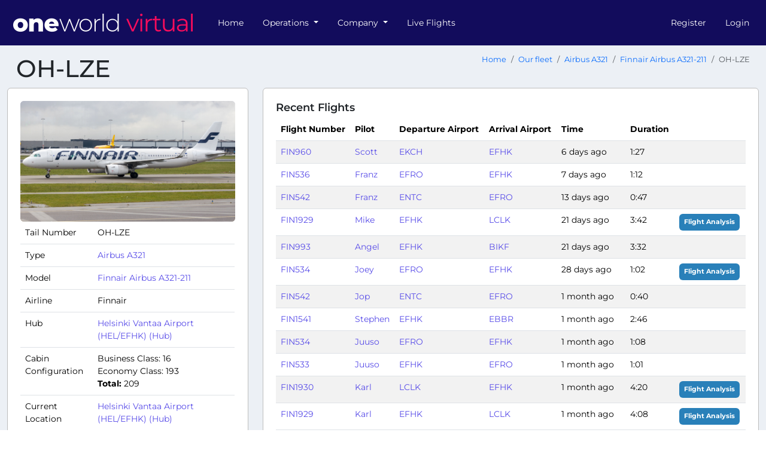

--- FILE ---
content_type: text/html; charset=UTF-8
request_url: https://oneworldvirtual.org/fleet/aircraft/OH-LZE
body_size: 8082
content:
<!DOCTYPE html>
<html lang="en">
<head>
    <title>OH-LZE - oneworld virtual</title>
    <meta name="viewport" content="width=device-width, initial-scale=1.0">
    <meta http-equiv="Accept-CH" content="DPR, Viewport-Width, Width">

        
    
    <link crossorigin rel="stylesheet" href="/vite-assets/assets/global-CF-UAFjQ.css" integrity="sha384-TZw2UhtNdzVd7MDaVSScLoABEQmGkbsDdizm/dw8WF6BPBcGObUAxFs9k+uw0rR8">
    <link crossorigin rel="modulepreload" href="/vite-assets/assets/preload-helper-JTqJFDn4.js" integrity="sha384-Br3L+DFOHn8bo4XZcSSenpaqCZn48cDK5QvuYXKj+b9WmarfeolWQidhpeNNsyS1"><link crossorigin rel="modulepreload" href="/vite-assets/assets/config-BcARwg4A.js" integrity="sha384-zfE53N5VZZNda6KcbcOa4YtsLEbin0k7RtMSY1wJqYgtLcx+PYSl7KJwmLM8/rJe"><link crossorigin rel="modulepreload" href="/vite-assets/assets/CspProvider-B_GPdy2f.js" integrity="sha384-2Ji6HNxtFekp64OFEG01SdBgu2ts2Nn1tQONHGz00JQDSsas69BYf1G+E3tJCs8D"><link crossorigin rel="modulepreload" href="/vite-assets/assets/csp-DWEo8R9D.js" integrity="sha384-aaypitSDa+vm8X9ZR2mygvcyPDiTjx5zA1Yjdx6BvSqWb6Z5hytyOpJ+IY4hkCuF"><link crossorigin rel="modulepreload" href="/vite-assets/assets/react-select.esm-gbGtYfmB.js" integrity="sha384-5+oWH2q3LW++MzfOAxr5REiBePqAYeAGI8l7EwNQwolJFBYlpfKXDBxckTVVvfey"><link crossorigin rel="modulepreload" href="/vite-assets/assets/floating-ui.dom-BRGXS84Q.js" integrity="sha384-EV1fo/9wHRLZucaR2nqSYK74oivsQDgUe9zI5cy1qW4GKrc9iQwdxN0ilXgGtm5f"><link crossorigin rel="modulepreload" href="/vite-assets/assets/jsx-runtime-DHq7N5qV.js" integrity="sha384-uAvVwXZAYiRqLhyFoxVtbvYphDR93QKW8Pid7+WiNGmbL5i+b4qFiYTlplPXLVPu"><link crossorigin rel="modulepreload" href="/vite-assets/assets/react-DPFUGWri.js" integrity="sha384-kYdH4qvW9Rg3RXCMQ+8tK5w7gmOGv08TDPpgBbm1JxVrw/qamJHpV8E64ZGK/fK3"><link crossorigin rel="modulepreload" href="/vite-assets/assets/chunk-wfDwNXMd.js" integrity="sha384-tiEWYEBeQjOoUSrFwjR1i1tfG4EiMiDBlH4P0Y5sthjM3MMKPcgYjIMc6rXC5ty+"><link crossorigin rel="modulepreload" href="/vite-assets/assets/ReactQuerySelect-Cjx1v7vh.js" integrity="sha384-BYVmnL6gNA4gkRpHL7E6zz7JmRmwyDBi9bI6KyXvS9k6HBeiWvXFgude6uQ12GJu"><link crossorigin rel="modulepreload" href="/vite-assets/assets/hooks-Bhvx1CJJ.js" integrity="sha384-D2sohFZ4A6WJ508E7yzA6cAxTc4CxxRgXhg5HXDHjyoLFdeclFDfNDLPYi33c4ww"><link crossorigin rel="modulepreload" href="/vite-assets/assets/yup-DCObwHw3.js" integrity="sha384-DSl+VkNqXora/s2fNIJdUCPf1/1DuRablcz4JRwaleSKwG8tsSJkJgN5GRZVYg2s"><link crossorigin rel="modulepreload" href="/vite-assets/assets/react-query-CQq-J61N.js" integrity="sha384-bhbalS+Q33/8k55Y14WM4MHq0FNiCYQaD+yFUJqSCFXmzNAJSRodXejnYnhULILo"><link crossorigin rel="modulepreload" href="/vite-assets/assets/file-D_eIDGjN.js" integrity="sha384-xSCp0jUZT81EgpvZ/U5EPOJgd7OOajQaLuagQh1yGi4xSfq/Sei5q25Hf+A9T2fM"><link crossorigin rel="modulepreload" href="/vite-assets/assets/from-json-BW3Xfo_G.js" integrity="sha384-hii7i/QW2iCRkonkHTrIftkaQ2AHAee3mqhKexrn+R4zSg0+OtuN3Ol2yd1AT1EU"><link crossorigin rel="modulepreload" href="/vite-assets/assets/QueryClientProvider-DNmG4Wko.js" integrity="sha384-KyROLbxU6dCj6vskP0grEQOwuft0c0um5ceM+3Gx7qR3m4sZT7bcMVowxA7cek86"><link crossorigin rel="modulepreload" href="/vite-assets/assets/routing-2AchAUMW.js" integrity="sha384-03kLo24NxEYMfqb+GjboD50zUNdDcLLqodsSnzvTh1Q+i4tSKpGIvogJBFL3w7J7"><link crossorigin rel="modulepreload" href="/vite-assets/assets/uuid-AIKCF68L.js" integrity="sha384-pBwYCIiCB6odDzzrPSvwAKCJcg0oWCiRFfHpaWJNb4hj6X8Zn0jELT7YQ0JxmUoL"><link crossorigin rel="modulepreload" href="/vite-assets/assets/lib-DgRynLxF.js" integrity="sha384-zV8rZqmURDj4hLtcVKC/Hl9TZ9nWp7IPw/1uMlX4sOzt872gKM3gfk8lPRhCREgq"><link crossorigin rel="modulepreload" href="/vite-assets/assets/bootstrap.esm-CYmmtzCr.js" integrity="sha384-dwYy02P9jla9AkyKhfDBJKvZ8Rx2UqVkxU5i0145yyy1/FVmXhM063v2G1m0WHNG"><link crossorigin rel="modulepreload" href="/vite-assets/assets/jquery-CHoqUxKn.js" integrity="sha384-RCkGY6JoLQW40tPHLUhJL3Zo2k8YLbiL/y7PS5ZKaICIT5oLrwgnyq5zTRMwL/tX"><link crossorigin rel="modulepreload" href="/vite-assets/assets/client-A-b-lMhV.js" integrity="sha384-/3hrTs+1WlTvHpgWkN99PE+eD/WzOv9pyJ55Jwvcgs2LEtiWNUkzjVGb4cQQKJ4f"><link crossorigin rel="modulepreload" href="/vite-assets/assets/chunk-EF7DTUVF-CEnMyvfd.js" integrity="sha384-Tv2W8qi9rBeT732IKtJbL7ANG1zzFI3/Vnb9ZR377CaTXJ8AWYTqC0EfV3VnDIbB"><link crossorigin rel="modulepreload" href="/vite-assets/assets/sweetalert2.esm-1EDqnzR6.js" integrity="sha384-Rmzd85C9gGbhlgEH9RhURv+LVEYtsiMwaHGLyHZ8Fpr7lvIJadDi0DD/Rmxja5Xy">

        <link
            rel="stylesheet"
            href="https://storage.oneworldvirtual.org/web/theme/css/oneworldvirtual-oneworld-virtual-761b4f983a9db5564ff3837250944d761e9ec292ca832abb1165686259a00010.css"
            integrity="sha384-4OzDJOcsmuYLBldjgO7j5ehPRR/8H/XMDva+d9xhFgwU6Q8UfhCa9/WbDEKIJx/B"
            crossorigin="anonymous"
    />

        <link rel="apple-touch-icon" sizes="180x180" href="/styles/nuru/apple-touch-icon.png">
    <link rel="icon" type="image/png" sizes="32x32" href="/styles/nuru/favicon-32x32.png">
    <link rel="icon" type="image/png" sizes="192x192" href="/styles/nuru/android-chrome-192x192.png">
    <link rel="icon" type="image/png" sizes="16x16" href="/styles/nuru/favicon-16x16.png">
    <link rel="manifest" href="/site.webmanifest">
        <link rel="mask-icon" href="/styles/nuru/safari-pinned-tab.svg" color="#120C5C">
    <meta name="msapplication-TileColor" content="#120C5C">
    <meta name="theme-color" content="#120C5C">
    <meta property="csp-nonce" nonce="Ai7f6u+uaChg4ZfyX9JyliakKxY" />

    
</head>

<body class="hold-transition skin-black-light layout-top-nav style-nuru" data-logged-in="false">
<div class="wrapper">
            <nav class="navbar navbar-expand-lg navbar-custom"
             id="main-navigation">
            <div class="container-fluid">
                <a href="/" class="navbar-brand">
                                            <img src="https://images.vasystem.org/yZIxgneQST2accEmwR9C3k3M2QANf59Ogiu9LZjZbLk/rt:fill/g:sm/el:1/aHR0cHM6Ly9pbWFnZXMtc3RvcmFnZS52YXN5c3RlbS5vcmcvb25ld29ybGR2aXJ0dWFsL2ZhL2IzL2ZhYjMxMmJhYWJhODI5YmQyZDc4NGU0NWVkYzcyOWY2MTVlOWJiMmY"
                             alt="oneworld virtual" height="50" />
                                    </a>

                <button class="navbar-toggler" type="button" data-bs-toggle="collapse" data-bs-target="#navbarSupportedContent" aria-controls="navbarSupportedContent" aria-expanded="false" aria-label="Toggle navigation">
                    <span class="navbar-toggler-icon"></span>
                </button>

                <div class="collapse navbar-collapse" id="navbarSupportedContent">
                                
        
                            
        <ul class="navbar-nav me-auto">                
    
        
        
        
        
        
        <li class="nav-item first">
                                                                    
        <a href="/" class="nav-link">
                
                Home
    
    
    </a>
                    </li>
    
                
    
        
        
        
        
        
        <li class="nav-item dropdown">
                                    <a href="#" class="dropdown-toggle nav-link" data-bs-toggle="dropdown">
                
                Operations
    
    
        <b class="caret"></b>
    </a>
                                        <div class="dropdown-menu">
                    
                                
                                <a href="/flights" class="dropdown-item" dropdown="dropdown">
                                    <i class="fas fa-plane fa-fw"></i>
            
                Flights
    
    
    </a>

    

                        
                                
                                <a href="/routes" class="dropdown-item" dropdown="dropdown">
                                    <i class="fas fa-calendar fa-fw"></i>
            
                Routes
    
    
    </a>

    

                        
                                
                                <a href="/tours" class="dropdown-item" dropdown="dropdown">
                                    <i class="fas fa-trophy fa-fw"></i>
            
                Tours
    
    
    </a>

    

                        
                                
                                <a href="/fleet/types" class="dropdown-item" dropdown="dropdown">
                                    <i class="fas fa-list fa-fw"></i>
            
                Fleet
    
    
    </a>

    

                        
                                
                                <a href="/hubs" class="dropdown-item" dropdown="dropdown">
                                    <i class="fas fa-building fa-fw"></i>
            
                Hubs
    
    
    </a>

    

                        
                                
                                <a href="/pilots" class="dropdown-item" dropdown="dropdown">
                                    <i class="fas fa-users fa-fw"></i>
            
                Pilots
    
    
    </a>

    

                        
                                
                                <a href="/airlines" class="dropdown-item" dropdown="dropdown">
                                    <i class="fas fa-tag fa-fw"></i>
            
                Airlines
    
    
    </a>

    

                        
                <div class="dropdown-divider"></div>

    

                        
                                
                                <a href="/routes/historical" class="dropdown-item" dropdown="dropdown">
                                    <i class="fas fa-landmark fa-fw"></i>
            
                Historical routes
    
    
    </a>

    

                        
                                
                                <a href="/fleet/historical/types" class="dropdown-item" dropdown="dropdown">
                                    <i class="fas fa-monument fa-fw"></i>
            
                Historical fleet
    
    
    </a>

    

                        </div>
    
                    </li>
    
                
    
        
        
        
        
        
        <li class="nav-item dropdown">
                                    <a href="#" class="dropdown-toggle nav-link" data-bs-toggle="dropdown">
                
                Company
    
    
        <b class="caret"></b>
    </a>
                                        <div class="dropdown-menu">
                    
                                
                                <a href="/company/news" class="dropdown-item" dropdown="dropdown">
                                    <i class="fas fa-newspaper fa-fw"></i>
            
                News
    
    
    </a>

    

                        
                                
                                <a href="/company/pilot-handbook" class="dropdown-item" dropdown="dropdown">
                                    <i class="fas fa-book fa-fw"></i>
            
                Pilot Handbook
    
    
    </a>

    

                        
                                
                                <a href="/company/events" class="dropdown-item" dropdown="dropdown">
                                    <i class="fas fa-calendar fa-fw"></i>
            
                Events
    
    
    </a>

    

                        
                                
                                <a href="https://discord.gg/5wMqZnpS2w" target="_blank" class="dropdown-item" dropdown="dropdown">
                                    <i class="fab fa-discord fa-fw"></i>
            
                Join Discord
    
    
    </a>

    

                        
                <div class="dropdown-divider"></div>

    

                        
                                
                                <a href="/company/statistics" class="dropdown-item" dropdown="dropdown">
                                    <i class="fas fa-signal fa-fw"></i>
            
                Statistics
    
    
    </a>

    

                        
                                
                                <a href="/company/staff" class="dropdown-item" dropdown="dropdown">
                                    <i class="far fa-user-alt fa-fw"></i>
            
                Staff
    
    
    </a>

    

                        
                                
                                <a href="/company/partners" class="dropdown-item" dropdown="dropdown">
                                    <i class="fas fa-street-view fa-fw"></i>
            
                Partners
    
    
    </a>

    

                        </div>
    
                    </li>
    
                
    
        
        
        
        
        
        <li class="nav-item last">
                                                                    
        <a href="/flights/live" class="nav-link">
                
                Live Flights
    
    
    </a>
                    </li>
    

        </ul>
    

                                                        
        
                            
        <ul class="navbar-nav ms-auto">                
    
        
        
        
        
        
        <li class="nav-item first">
                                                                    
        <a href="/register" class="nav-link">
                
                Register
    
    
    </a>
                    </li>
    
                
    
        
        
        
        
        
        <li class="nav-item last">
                                                                    
        <a href="/login" class="nav-link">
                
                Login
    
    
    </a>
                    </li>
    

        </ul>
    
                                    </div>
            </div>
        </nav>

                    <div class="container-fluid content-wrapper" id="main-content-wrapper">
                    <section class="content-header">
        <h1>
            OH-LZE
                                            </h1>
        <nav aria-label="breadcrumb">
    <ol class="breadcrumb">
                    <li class="breadcrumb-item"><a href="/">Home</a></li>
                    <li class="breadcrumb-item"><a href="/fleet/types">Our fleet</a></li>
                    <li class="breadcrumb-item"><a href="/fleet/types/A321-airbus-a321">Airbus A321</a></li>
                    <li class="breadcrumb-item"><a href="/fleet/models/finnair-airbus-a321-211">Finnair Airbus A321-211</a></li>
                <li class="breadcrumb-item active" aria-current="page">OH-LZE</li>
    </ol>
</nav>    </section>

                <section class="content">
                        



                        <div class="row">
        <div class="col-md-4">
            <div class="card">
                <div class="card-body">
                    
                                            
<div class="image-license">
    <img src="https://images.vasystem.org/bZkb_pRQ0XCkatM8WBNDEGYn2aV9teo5CulqB7lJb7o/rt:fill/g:sm/el:1/aHR0cHM6Ly9pbWFnZXMtc3RvcmFnZS52YXN5c3RlbS5vcmcvb25ld29ybGR2aXJ0dWFsL3RzL3BwL3RzcHBMU3JsVW5ZT0N4Rm5WZGJucVFKeUNyRlZPSXdiQm5ydVV3T3FQclVOcGxoVWtXenpPZllRa3lWYmNiaGguanBn"  class="img-fluid rounded" style="aspect-ratio: 6278 / 3532; background-image: url([data-uri]); background-size: cover; background-repeat: no-repeat;">
    </div>


                                        <div class="table-responsive">
                        <table class="table">
                                                        <tr>
                                <td>Tail Number</td>
                                <td>OH-LZE</td>
                            </tr>
                                                        <tr>
                                <td>Type</td>
                                <td>
                                    <a href="/fleet/types/A321-airbus-a321">
                                        Airbus A321
                                    </a>
                                </td>
                            </tr>
                            <tr>
                                <td>Model</td>
                                <td>
                                    <a href="/fleet/models/finnair-airbus-a321-211">
                                        Finnair Airbus A321-211
                                    </a>
                                </td>
                            </tr>
                            <tr>
                                <td>Airline</td>
                                <td>
                                    Finnair
                                </td>
                            </tr>
                            <tr>
                                <td>Hub</td>
                                <td>
                                    <a href="/hubs/EFHK">
                                        Helsinki Vantaa Airport (HEL/EFHK) (Hub)
                                    </a>
                                </td>
                            </tr>
                                                            <tr>
                                    <td>Cabin Configuration</td>
                                    <td>
                                        <ul class="list-unstyled mb-0"><li>Business Class: 16</li><li>Economy Class: 193</li><li><strong>Total:</strong> 209</li>
</ul>
                                    </td>
                                </tr>
                                                        <tr>
                                <td>Current Location</td>
                                <td>
                                    <a href="/airports/EFHK">
                                        Helsinki Vantaa Airport (HEL/EFHK) (Hub)
                                    </a>
                                </td>
                            </tr>
                            <tr>
                                <td>Total Hours Flown</td>
                                <td>594:54</td>
                            </tr>
                        </table>

                        <div class="mt-2">
                            <a href="/routes/map?filter%5Bairlines%5D=FIN&amp;filter%5BaircraftTypes%5D=A321&amp;showAllRoutes=true"
                               class="btn btn-outline-primary">
                                Explore all of Finnair Airbus A321's routes on
                                our route map
                            </a>
                        </div>
                    </div>
                </div>
            </div>
        </div>
        <div class="col-md-8">
            
            <div class="card">
                <div class="card-body">
                    <h5 class="card-title">Recent Flights</h5>

                                            <div class="table-responsive">
                            <table class="table table-striped">
                                <thead>
                                    <tr>
                                        <th>Flight Number</th>
                                        <th>Pilot</th>
                                        <th>Departure Airport</th>
                                        <th>Arrival Airport</th>
                                        <th>Time</th>
                                        <th>Duration</th>
                                        <th></th>
                                    </tr>
                                </thead>
                                <tbody>
                                                                            <tr>
                                            <td>
                                                 <a href="/routes/01jcwtxvqrs7zddmx7rpxytfz2" data-bs-toggle="tooltip" title="Finnair 960">FIN960</a>
                                            </td>
                                            <td>
                                                <a href="/pilots/01fvk40sarhkk7j1dxsxens3mc">Scott</a>
                                            </td>
                                            <td>
                                                <a href="/airports/EKCH">
                                                    EKCH
                                                </a>
                                            </td>
                                            <td>
                                                <a href="/airports/EFHK">
                                                    EFHK
                                                </a>
                                            </td>
                                            <td>
                                                6 days ago
                                            </td>
                                            <td>
                                                1:27
                                            </td>
                                            <td>
                                                
                                            </td>
                                        </tr>
                                                                            <tr>
                                            <td>
                                                 <a href="/routes/01jcwtxvy633x195cxr1fzkcta" data-bs-toggle="tooltip" title="Finnair 536">FIN536</a>
                                            </td>
                                            <td>
                                                <a href="/pilots/01j9b1ms46t0vmmx9819zmhc0m">Franz</a>
                                            </td>
                                            <td>
                                                <a href="/airports/EFRO">
                                                    EFRO
                                                </a>
                                            </td>
                                            <td>
                                                <a href="/airports/EFHK">
                                                    EFHK
                                                </a>
                                            </td>
                                            <td>
                                                7 days ago
                                            </td>
                                            <td>
                                                1:12
                                            </td>
                                            <td>
                                                
                                            </td>
                                        </tr>
                                                                            <tr>
                                            <td>
                                                 <a href="/routes/01k9d71q2a09hv4ctdz1axpa10" data-bs-toggle="tooltip" title="Finnair 542">FIN542</a>
                                            </td>
                                            <td>
                                                <a href="/pilots/01j9b1ms46t0vmmx9819zmhc0m">Franz</a>
                                            </td>
                                            <td>
                                                <a href="/airports/ENTC">
                                                    ENTC
                                                </a>
                                            </td>
                                            <td>
                                                <a href="/airports/EFRO">
                                                    EFRO
                                                </a>
                                            </td>
                                            <td>
                                                13 days ago
                                            </td>
                                            <td>
                                                0:47
                                            </td>
                                            <td>
                                                
                                            </td>
                                        </tr>
                                                                            <tr>
                                            <td>
                                                 <a href="/routes/01g0kbbwn0xtdxfx87nhw1852y" data-bs-toggle="tooltip" title="Finnair 1929">FIN1929</a>
                                            </td>
                                            <td>
                                                <a href="/pilots/01fgn4jzj063prbt1as3b2ewjj">Mike</a>
                                            </td>
                                            <td>
                                                <a href="/airports/EFHK">
                                                    EFHK
                                                </a>
                                            </td>
                                            <td>
                                                <a href="/airports/LCLK">
                                                    LCLK
                                                </a>
                                            </td>
                                            <td>
                                                21 days ago
                                            </td>
                                            <td>
                                                3:42
                                            </td>
                                            <td>
                                                <a href="/flights/01kdh10mba5jpa41a410qm41xm" class="p-2 badge text-bg-primary">Flight Analysis</a>
                                            </td>
                                        </tr>
                                                                            <tr>
                                            <td>
                                                 <a href="/routes/01k7d5742bshcndzeg5r6wg18f" data-bs-toggle="tooltip" title="Finnair 993">FIN993</a>
                                            </td>
                                            <td>
                                                <a href="/pilots/01e7z8kaer98dtps0ddvbyysx6">Angel</a>
                                            </td>
                                            <td>
                                                <a href="/airports/EFHK">
                                                    EFHK
                                                </a>
                                            </td>
                                            <td>
                                                <a href="/airports/BIKF">
                                                    BIKF
                                                </a>
                                            </td>
                                            <td>
                                                21 days ago
                                            </td>
                                            <td>
                                                3:32
                                            </td>
                                            <td>
                                                
                                            </td>
                                        </tr>
                                                                            <tr>
                                            <td>
                                                 <a href="/routes/01jcwtxvt5ke3kfqrzsb9t1wxt" data-bs-toggle="tooltip" title="Finnair 534">FIN534</a>
                                            </td>
                                            <td>
                                                <a href="/pilots/01hd7adry8erj6dpe4gz4h2s1q">Joey</a>
                                            </td>
                                            <td>
                                                <a href="/airports/EFRO">
                                                    EFRO
                                                </a>
                                            </td>
                                            <td>
                                                <a href="/airports/EFHK">
                                                    EFHK
                                                </a>
                                            </td>
                                            <td>
                                                28 days ago
                                            </td>
                                            <td>
                                                1:02
                                            </td>
                                            <td>
                                                <a href="/flights/01kczabscrwz4rczfmjm74n6x1" class="p-2 badge text-bg-primary">Flight Analysis</a>
                                            </td>
                                        </tr>
                                                                            <tr>
                                            <td>
                                                 <a href="/routes/01k9d71q2a09hv4ctdz1axpa10" data-bs-toggle="tooltip" title="Finnair 542">FIN542</a>
                                            </td>
                                            <td>
                                                <a href="/pilots/01gaezzy4vmey4dk67nymfbpfm">Jop</a>
                                            </td>
                                            <td>
                                                <a href="/airports/ENTC">
                                                    ENTC
                                                </a>
                                            </td>
                                            <td>
                                                <a href="/airports/EFRO">
                                                    EFRO
                                                </a>
                                            </td>
                                            <td>
                                                1 month ago
                                            </td>
                                            <td>
                                                0:40
                                            </td>
                                            <td>
                                                
                                            </td>
                                        </tr>
                                                                            <tr>
                                            <td>
                                                 <a href="/routes/01jcwtxvzwkajfw9psfyaq9fwv" data-bs-toggle="tooltip" title="Finnair 1541">FIN1541</a>
                                            </td>
                                            <td>
                                                <a href="/pilots/01f84vc4g8d0773rwgntazj1q9">Stephen</a>
                                            </td>
                                            <td>
                                                <a href="/airports/EFHK">
                                                    EFHK
                                                </a>
                                            </td>
                                            <td>
                                                <a href="/airports/EBBR">
                                                    EBBR
                                                </a>
                                            </td>
                                            <td>
                                                1 month ago
                                            </td>
                                            <td>
                                                2:46
                                            </td>
                                            <td>
                                                
                                            </td>
                                        </tr>
                                                                            <tr>
                                            <td>
                                                 <a href="/routes/01jcwtxvt5ke3kfqrzsb9t1wxt" data-bs-toggle="tooltip" title="Finnair 534">FIN534</a>
                                            </td>
                                            <td>
                                                <a href="/pilots/01g2n9344zj48smger1dddpj26">Juuso</a>
                                            </td>
                                            <td>
                                                <a href="/airports/EFRO">
                                                    EFRO
                                                </a>
                                            </td>
                                            <td>
                                                <a href="/airports/EFHK">
                                                    EFHK
                                                </a>
                                            </td>
                                            <td>
                                                1 month ago
                                            </td>
                                            <td>
                                                1:08
                                            </td>
                                            <td>
                                                
                                            </td>
                                        </tr>
                                                                            <tr>
                                            <td>
                                                 <a href="/routes/01jcwtxvrvt62bxpjty01s6tbh" data-bs-toggle="tooltip" title="Finnair 533">FIN533</a>
                                            </td>
                                            <td>
                                                <a href="/pilots/01g2n9344zj48smger1dddpj26">Juuso</a>
                                            </td>
                                            <td>
                                                <a href="/airports/EFHK">
                                                    EFHK
                                                </a>
                                            </td>
                                            <td>
                                                <a href="/airports/EFRO">
                                                    EFRO
                                                </a>
                                            </td>
                                            <td>
                                                1 month ago
                                            </td>
                                            <td>
                                                1:01
                                            </td>
                                            <td>
                                                
                                            </td>
                                        </tr>
                                                                            <tr>
                                            <td>
                                                 <a href="/routes/01g0kbbwn0xtdxfx87nhw1852z" data-bs-toggle="tooltip" title="Finnair 1930">FIN1930</a>
                                            </td>
                                            <td>
                                                <a href="/pilots/01jpjbxd5jzydkm2fzmzeq1z5k">Karl</a>
                                            </td>
                                            <td>
                                                <a href="/airports/LCLK">
                                                    LCLK
                                                </a>
                                            </td>
                                            <td>
                                                <a href="/airports/EFHK">
                                                    EFHK
                                                </a>
                                            </td>
                                            <td>
                                                1 month ago
                                            </td>
                                            <td>
                                                4:20
                                            </td>
                                            <td>
                                                <a href="/flights/01kbjrfpt0rpe1d4ahjvdqyjb9" class="p-2 badge text-bg-primary">Flight Analysis</a>
                                            </td>
                                        </tr>
                                                                            <tr>
                                            <td>
                                                 <a href="/routes/01g0kbbwn0xtdxfx87nhw1852y" data-bs-toggle="tooltip" title="Finnair 1929">FIN1929</a>
                                            </td>
                                            <td>
                                                <a href="/pilots/01jpjbxd5jzydkm2fzmzeq1z5k">Karl</a>
                                            </td>
                                            <td>
                                                <a href="/airports/EFHK">
                                                    EFHK
                                                </a>
                                            </td>
                                            <td>
                                                <a href="/airports/LCLK">
                                                    LCLK
                                                </a>
                                            </td>
                                            <td>
                                                1 month ago
                                            </td>
                                            <td>
                                                4:08
                                            </td>
                                            <td>
                                                <a href="/flights/01kbj6n1r58wsyantkpttsa56d" class="p-2 badge text-bg-primary">Flight Analysis</a>
                                            </td>
                                        </tr>
                                                                            <tr>
                                            <td>
                                                 <a href="/routes/01k7d5745heakj9cbkar6r6cf7" data-bs-toggle="tooltip" title="Finnair 1672">FIN1672</a>
                                            </td>
                                            <td>
                                                <a href="/pilots/01jpjbxd5jzydkm2fzmzeq1z5k">Karl</a>
                                            </td>
                                            <td>
                                                <a href="/airports/LEMG">
                                                    LEMG
                                                </a>
                                            </td>
                                            <td>
                                                <a href="/airports/EFHK">
                                                    EFHK
                                                </a>
                                            </td>
                                            <td>
                                                1 month ago
                                            </td>
                                            <td>
                                                4:08
                                            </td>
                                            <td>
                                                <a href="/flights/01kbg4pedbr0ezhhvq9aqeenr6" class="p-2 badge text-bg-primary">Flight Analysis</a>
                                            </td>
                                        </tr>
                                                                            <tr>
                                            <td>
                                                 <a href="/routes/01k7d5744x27khh9v9m4wfsmsz" data-bs-toggle="tooltip" title="Finnair 1671">FIN1671</a>
                                            </td>
                                            <td>
                                                <a href="/pilots/01jpjbxd5jzydkm2fzmzeq1z5k">Karl</a>
                                            </td>
                                            <td>
                                                <a href="/airports/EFHK">
                                                    EFHK
                                                </a>
                                            </td>
                                            <td>
                                                <a href="/airports/LEMG">
                                                    LEMG
                                                </a>
                                            </td>
                                            <td>
                                                1 month ago
                                            </td>
                                            <td>
                                                4:53
                                            </td>
                                            <td>
                                                <a href="/flights/01kbfkpy7bszhdh8jaxw60x4jf" class="p-2 badge text-bg-primary">Flight Analysis</a>
                                            </td>
                                        </tr>
                                                                            <tr>
                                            <td>
                                                 <a href="/routes/01jcwtxvmh973w07yt40exk5my" data-bs-toggle="tooltip" title="Finnair 532">FIN532</a>
                                            </td>
                                            <td>
                                                <a href="/pilots/01fvvtm888xvc3rjmqawerzqdw">Jouni</a>
                                            </td>
                                            <td>
                                                <a href="/airports/EFRO">
                                                    EFRO
                                                </a>
                                            </td>
                                            <td>
                                                <a href="/airports/EFHK">
                                                    EFHK
                                                </a>
                                            </td>
                                            <td>
                                                1 month ago
                                            </td>
                                            <td>
                                                1:05
                                            </td>
                                            <td>
                                                
                                            </td>
                                        </tr>
                                                                            <tr>
                                            <td>
                                                 <a href="/routes/01jcwtxvvq2s86n27vmksfancs" data-bs-toggle="tooltip" title="Finnair 449">FIN449</a>
                                            </td>
                                            <td>
                                                <a href="/pilots/01k1rvw9hqcyxvmhv501syfywn">Antanas</a>
                                            </td>
                                            <td>
                                                <a href="/airports/EFHK">
                                                    EFHK
                                                </a>
                                            </td>
                                            <td>
                                                <a href="/airports/EFOU">
                                                    EFOU
                                                </a>
                                            </td>
                                            <td>
                                                2 months ago
                                            </td>
                                            <td>
                                                0:48
                                            </td>
                                            <td>
                                                
                                            </td>
                                        </tr>
                                                                            <tr>
                                            <td>
                                                 <a href="/routes/01k7d5742wavrv3ee7wb0edprq" data-bs-toggle="tooltip" title="Finnair 8922">FIN8922</a>
                                            </td>
                                            <td>
                                                <a href="/pilots/01k1rvw9hqcyxvmhv501syfywn">Antanas</a>
                                            </td>
                                            <td>
                                                <a href="/airports/EETN">
                                                    EETN
                                                </a>
                                            </td>
                                            <td>
                                                <a href="/airports/EFHK">
                                                    EFHK
                                                </a>
                                            </td>
                                            <td>
                                                2 months ago
                                            </td>
                                            <td>
                                                0:20
                                            </td>
                                            <td>
                                                
                                            </td>
                                        </tr>
                                                                            <tr>
                                            <td>
                                                 <a href="/routes/01k7d5741yv7nn6bn7qfyzppz4" data-bs-toggle="tooltip" title="Finnair 8921">FIN8921</a>
                                            </td>
                                            <td>
                                                <a href="/pilots/01k1rvw9hqcyxvmhv501syfywn">Antanas</a>
                                            </td>
                                            <td>
                                                <a href="/airports/EFHK">
                                                    EFHK
                                                </a>
                                            </td>
                                            <td>
                                                <a href="/airports/EETN">
                                                    EETN
                                                </a>
                                            </td>
                                            <td>
                                                2 months ago
                                            </td>
                                            <td>
                                                0:19
                                            </td>
                                            <td>
                                                
                                            </td>
                                        </tr>
                                                                            <tr>
                                            <td>
                                                 <a href="/routes/01jcwtxvq810m8692rdtr5v7xp" data-bs-toggle="tooltip" title="Finnair 1221">FIN1221</a>
                                            </td>
                                            <td>
                                                <a href="/pilots/01frx2044rzjwm58mzztwdxp0p">Tobias</a>
                                            </td>
                                            <td>
                                                <a href="/airports/EFHK">
                                                    EFHK
                                                </a>
                                            </td>
                                            <td>
                                                <a href="/airports/LKPR">
                                                    LKPR
                                                </a>
                                            </td>
                                            <td>
                                                2 months ago
                                            </td>
                                            <td>
                                                1:58
                                            </td>
                                            <td>
                                                <a href="/flights/01k8gne2zcw2w02byn71x58r3a" class="p-2 badge text-bg-primary">Flight Analysis</a>
                                            </td>
                                        </tr>
                                                                            <tr>
                                            <td>
                                                 <a href="/routes/01dwwd9t7r326cfdxm2jfyzzzy" data-bs-toggle="tooltip" title="Finnair 1692">FIN1692</a>
                                            </td>
                                            <td>
                                                <a href="/pilots/01gjd3m5mdg4rmmecz7tmg43zd">Waleed</a>
                                            </td>
                                            <td>
                                                <a href="/airports/GCTS">
                                                    GCTS
                                                </a>
                                            </td>
                                            <td>
                                                <a href="/airports/EFHK">
                                                    EFHK
                                                </a>
                                            </td>
                                            <td>
                                                2 months ago
                                            </td>
                                            <td>
                                                5:36
                                            </td>
                                            <td>
                                                
                                            </td>
                                        </tr>
                                                                    </tbody>
                            </table>
                        </div>
                                    </div>
            </div>
        </div>
    </div>
                </section>
            </div>
        
                    <footer class="main-footer">
                <div class="container">
                    <strong>Copyright &copy; 2016-2026 <a href="https://oneworldvirtual.org/">oneworld virtual</a>.</strong> All rights reserved.
                    <span class="float-end">
                        <a href="/privacy-policy">Privacy Policy</a>
                    </span>
                                            <span class="text-muted">
                            oneworld virtual is in no way affiliated with oneworld or any of its member airlines and their subsidiaries.

                        </span>
                                    </div>
            </footer>
            </div>

            
    <div id="vas-config" data-config="&#x7B;&quot;tenant&quot;&#x3A;&quot;oneworldvirtual&quot;,&quot;va_name&quot;&#x3A;&quot;oneworld&#x20;virtual&quot;,&quot;style&quot;&#x3A;&quot;nuru&quot;&#x7D;"></div>

    <script crossorigin type="module" src="/vite-assets/assets/app-DZRCK9or.js" integrity="sha384-/jtm6vZutzM/ouYE5os/WODAyrxXlMPANl7qdDHMRNiXuYQPsvtt1/HlUlv898jl"></script>
</body>
</html>


--- FILE ---
content_type: text/javascript; charset=utf-8
request_url: https://oneworldvirtual.org/vite-assets/assets/file-D_eIDGjN.js
body_size: 15436
content:
function e(e,t){return typeof e==`object`&&e&&`$typeName`in e&&typeof e.$typeName==`string`?t===void 0?!0:t.typeName===e.$typeName:!1}var t;(function(e){e[e.DOUBLE=1]=`DOUBLE`,e[e.FLOAT=2]=`FLOAT`,e[e.INT64=3]=`INT64`,e[e.UINT64=4]=`UINT64`,e[e.INT32=5]=`INT32`,e[e.FIXED64=6]=`FIXED64`,e[e.FIXED32=7]=`FIXED32`,e[e.BOOL=8]=`BOOL`,e[e.STRING=9]=`STRING`,e[e.BYTES=12]=`BYTES`,e[e.UINT32=13]=`UINT32`,e[e.SFIXED32=15]=`SFIXED32`,e[e.SFIXED64=16]=`SFIXED64`,e[e.SINT32=17]=`SINT32`,e[e.SINT64=18]=`SINT64`})(t||={});function n(){let e=0,t=0;for(let n=0;n<28;n+=7){let r=this.buf[this.pos++];if(e|=(r&127)<<n,!(r&128))return this.assertBounds(),[e,t]}let n=this.buf[this.pos++];if(e|=(n&15)<<28,t=(n&112)>>4,!(n&128))return this.assertBounds(),[e,t];for(let n=3;n<=31;n+=7){let r=this.buf[this.pos++];if(t|=(r&127)<<n,!(r&128))return this.assertBounds(),[e,t]}throw Error(`invalid varint`)}function r(e,t,n){for(let r=0;r<28;r+=7){let i=e>>>r,a=!(!(i>>>7)&&t==0),o=(a?i|128:i)&255;if(n.push(o),!a)return}let r=e>>>28&15|(t&7)<<4,i=!!(t>>3);if(n.push((i?r|128:r)&255),i){for(let e=3;e<31;e+=7){let r=t>>>e,i=!!(r>>>7),a=(i?r|128:r)&255;if(n.push(a),!i)return}n.push(t>>>31&1)}}var i=4294967296;function a(e){let t=e[0]===`-`;t&&(e=e.slice(1));let n=1e6,r=0,a=0;function o(t,o){let s=Number(e.slice(t,o));a*=n,r=r*n+s,r>=4294967296&&(a+=r/i|0,r%=i)}return o(-24,-18),o(-18,-12),o(-12,-6),o(-6),t?u(r,a):l(r,a)}function o(e,t){let n=l(e,t),r=n.hi&2147483648;r&&(n=u(n.lo,n.hi));let i=s(n.lo,n.hi);return r?`-`+i:i}function s(e,t){if({lo:e,hi:t}=c(e,t),t<=2097151)return String(i*t+e);let n=e&16777215,r=(e>>>24|t<<8)&16777215,a=t>>16&65535,o=n+r*6777216+a*6710656,s=r+a*8147497,l=a*2,u=1e7;return o>=u&&(s+=Math.floor(o/u),o%=u),s>=u&&(l+=Math.floor(s/u),s%=u),l.toString()+ee(s)+ee(o)}function c(e,t){return{lo:e>>>0,hi:t>>>0}}function l(e,t){return{lo:e|0,hi:t|0}}function u(e,t){return t=~t,e?e=~e+1:t+=1,l(e,t)}var ee=e=>{let t=String(e);return`0000000`.slice(t.length)+t};function d(e,t){if(e>=0){for(;e>127;)t.push(e&127|128),e>>>=7;t.push(e)}else{for(let n=0;n<9;n++)t.push(e&127|128),e>>=7;t.push(1)}}function te(){let e=this.buf[this.pos++],t=e&127;if(!(e&128)||(e=this.buf[this.pos++],t|=(e&127)<<7,!(e&128))||(e=this.buf[this.pos++],t|=(e&127)<<14,!(e&128))||(e=this.buf[this.pos++],t|=(e&127)<<21,!(e&128)))return this.assertBounds(),t;e=this.buf[this.pos++],t|=(e&15)<<28;for(let t=5;e&128&&t<10;t++)e=this.buf[this.pos++];if(e&128)throw Error(`invalid varint`);return this.assertBounds(),t>>>0}const f=ne();function ne(){let e=new DataView(new ArrayBuffer(8));if(typeof BigInt==`function`&&typeof e.getBigInt64==`function`&&typeof e.getBigUint64==`function`&&typeof e.setBigInt64==`function`&&typeof e.setBigUint64==`function`&&(globalThis.Deno||typeof process!=`object`||{}.BUF_BIGINT_DISABLE!==`1`)){let t=BigInt(`-9223372036854775808`),n=BigInt(`9223372036854775807`),r=BigInt(`0`),i=BigInt(`18446744073709551615`);return{zero:BigInt(0),supported:!0,parse(e){let r=typeof e==`bigint`?e:BigInt(e);if(r>n||r<t)throw Error(`invalid int64: ${e}`);return r},uParse(e){let t=typeof e==`bigint`?e:BigInt(e);if(t>i||t<r)throw Error(`invalid uint64: ${e}`);return t},enc(t){return e.setBigInt64(0,this.parse(t),!0),{lo:e.getInt32(0,!0),hi:e.getInt32(4,!0)}},uEnc(t){return e.setBigInt64(0,this.uParse(t),!0),{lo:e.getInt32(0,!0),hi:e.getInt32(4,!0)}},dec(t,n){return e.setInt32(0,t,!0),e.setInt32(4,n,!0),e.getBigInt64(0,!0)},uDec(t,n){return e.setInt32(0,t,!0),e.setInt32(4,n,!0),e.getBigUint64(0,!0)}}}return{zero:`0`,supported:!1,parse(e){return typeof e!=`string`&&(e=e.toString()),re(e),e},uParse(e){return typeof e!=`string`&&(e=e.toString()),ie(e),e},enc(e){return typeof e!=`string`&&(e=e.toString()),re(e),a(e)},uEnc(e){return typeof e!=`string`&&(e=e.toString()),ie(e),a(e)},dec(e,t){return o(e,t)},uDec(e,t){return s(e,t)}}}function re(e){if(!/^-?[0-9]+$/.test(e))throw Error(`invalid int64: `+e)}function ie(e){if(!/^[0-9]+$/.test(e))throw Error(`invalid uint64: `+e)}function p(e,n){switch(e){case t.STRING:return``;case t.BOOL:return!1;case t.DOUBLE:case t.FLOAT:return 0;case t.INT64:case t.UINT64:case t.SFIXED64:case t.FIXED64:case t.SINT64:return n?`0`:f.zero;case t.BYTES:return new Uint8Array;default:return 0}}function ae(e,n){switch(e){case t.BOOL:return n===!1;case t.STRING:return n===``;case t.BYTES:return n instanceof Uint8Array&&!n.byteLength;default:return n==0}}const m=Symbol.for(`reflect unsafe local`);function oe(e,t){let n=e[t.localName].case;return n===void 0?n:t.fields.find(e=>e.localName===n)}function se(e,t){let n=t.localName;if(t.oneof)return e[t.oneof.localName].case===n;if(t.presence!=2)return e[n]!==void 0&&Object.prototype.hasOwnProperty.call(e,n);switch(t.fieldKind){case`list`:return e[n].length>0;case`map`:return Object.keys(e[n]).length>0;case`scalar`:return!ae(t.scalar,e[n]);case`enum`:return e[n]!==t.enum.values[0].number}throw Error(`message field with implicit presence`)}function h(e,t){return Object.prototype.hasOwnProperty.call(e,t)&&e[t]!==void 0}function ce(e,t){if(t.oneof){let n=e[t.oneof.localName];return n.case===t.localName?n.value:void 0}return e[t.localName]}function le(e,t,n){t.oneof?e[t.oneof.localName]={case:t.localName,value:n}:e[t.localName]=n}function ue(e,t){let n=t.localName;if(t.oneof){let r=t.oneof.localName;e[r].case===n&&(e[r]={case:void 0})}else if(t.presence!=2)delete e[n];else switch(t.fieldKind){case`map`:e[n]={};break;case`list`:e[n]=[];break;case`enum`:e[n]=t.enum.values[0].number;break;case`scalar`:e[n]=p(t.scalar,t.longAsString);break}}function g(e){return typeof e==`object`&&!!e&&!Array.isArray(e)}function _(e,t){if(g(e)&&m in e&&`add`in e&&`field`in e&&typeof e.field==`function`){if(t!==void 0){let n=t,r=e.field();return n.listKind==r.listKind&&n.scalar===r.scalar&&n.message?.typeName===r.message?.typeName&&n.enum?.typeName===r.enum?.typeName}return!0}return!1}function de(e,t){if(g(e)&&m in e&&`has`in e&&`field`in e&&typeof e.field==`function`){if(t!==void 0){let n=t,r=e.field();return n.mapKey===r.mapKey&&n.mapKind==r.mapKind&&n.scalar===r.scalar&&n.message?.typeName===r.message?.typeName&&n.enum?.typeName===r.enum?.typeName}return!0}return!1}function v(e,t){return g(e)&&m in e&&`desc`in e&&g(e.desc)&&e.desc.kind===`message`&&(t===void 0||e.desc.typeName==t.typeName)}function fe(e){return me(e.$typeName)}function pe(e){let t=e.fields[0];return me(e.typeName)&&t!==void 0&&t.fieldKind==`scalar`&&t.name==`value`&&t.number==1}function me(e){return e.startsWith(`google.protobuf.`)&&[`DoubleValue`,`FloatValue`,`Int64Value`,`UInt64Value`,`Int32Value`,`UInt32Value`,`BoolValue`,`StringValue`,`BytesValue`].includes(e.substring(16))}function y(t,n){if(e(n,t))return n;let r=Se(t);return n!==void 0&&he(t,r,n),r}function he(e,t,n){for(let r of e.members){let e=n[r.localName];if(e==null)continue;let i;if(r.kind==`oneof`){let t=oe(n,r);if(!t)continue;i=t,e=ce(n,t)}else i=r;switch(i.fieldKind){case`message`:e=b(i,e);break;case`scalar`:e=ge(i,e);break;case`list`:e=ve(i,e);break;case`map`:e=_e(i,e);break}le(t,i,e)}return t}function ge(e,n){return e.scalar==t.BYTES?x(n):n}function _e(e,n){if(g(n)){if(e.scalar==t.BYTES)return ye(n,x);if(e.mapKind==`message`)return ye(n,t=>b(e,t))}return n}function ve(e,n){if(Array.isArray(n)){if(e.scalar==t.BYTES)return n.map(x);if(e.listKind==`message`)return n.map(t=>b(e,t))}return n}function b(t,n){if(t.fieldKind==`message`&&!t.oneof&&pe(t.message))return ge(t.message.fields[0],n);if(g(n)){if(t.message.typeName==`google.protobuf.Struct`&&t.parent.typeName!==`google.protobuf.Value`)return n;if(!e(n,t.message))return y(t.message,n)}return n}function x(e){return Array.isArray(e)?new Uint8Array(e):e}function ye(e,t){let n={};for(let r of Object.entries(e))n[r[0]]=t(r[1]);return n}var be=Symbol(),xe=new WeakMap;function Se(e){let t;if(Ce(e)){let n=xe.get(e),r,i;if(n)({prototype:r,members:i}=n);else{r={},i=new Set;for(let t of e.members){if(t.kind==`oneof`||t.fieldKind!=`scalar`&&t.fieldKind!=`enum`||t.presence==2)continue;i.add(t),r[t.localName]=S(t)}xe.set(e,{prototype:r,members:i})}t=Object.create(r),t.$typeName=e.typeName;for(let n of e.members){if(i.has(n)||n.kind==`field`&&(n.fieldKind==`message`||(n.fieldKind==`scalar`||n.fieldKind==`enum`)&&n.presence!=2))continue;t[n.localName]=S(n)}}else{t={$typeName:e.typeName};for(let n of e.members)(n.kind==`oneof`||n.presence==2)&&(t[n.localName]=S(n))}return t}function Ce(e){switch(e.file.edition){case 999:return!1;case 998:return!0;default:return e.fields.some(e=>e.presence!=2&&e.fieldKind!=`message`&&!e.oneof)}}function S(e){if(e.kind==`oneof`)return{case:void 0};if(e.fieldKind==`list`)return[];if(e.fieldKind==`map`)return{};if(e.fieldKind==`message`)return be;let t=e.getDefaultValue();return t===void 0?e.fieldKind==`scalar`?p(e.scalar,e.longAsString):e.enum.values[0].number:e.fieldKind==`scalar`&&e.longAsString?t.toString():t}var we=[`FieldValueInvalidError`,`FieldListRangeError`,`ForeignFieldError`],C=class extends Error{constructor(e,t,n=`FieldValueInvalidError`){super(t),this.name=n,this.field=()=>e}};function Te(e){return e instanceof Error&&we.includes(e.name)&&`field`in e&&typeof e.field==`function`}var w=Symbol.for(`@bufbuild/protobuf/text-encoding`);function T(){if(globalThis[w]==null){let e=new globalThis.TextEncoder,t=new globalThis.TextDecoder;globalThis[w]={encodeUtf8(t){return e.encode(t)},decodeUtf8(e){return t.decode(e)},checkUtf8(e){try{return!0}catch{return!1}}}}return globalThis[w]}var E;(function(e){e[e.Varint=0]=`Varint`,e[e.Bit64=1]=`Bit64`,e[e.LengthDelimited=2]=`LengthDelimited`,e[e.StartGroup=3]=`StartGroup`,e[e.EndGroup=4]=`EndGroup`,e[e.Bit32=5]=`Bit32`})(E||={});var Ee=class{constructor(e=T().encodeUtf8){this.encodeUtf8=e,this.stack=[],this.chunks=[],this.buf=[]}finish(){this.buf.length&&(this.chunks.push(new Uint8Array(this.buf)),this.buf=[]);let e=0;for(let t=0;t<this.chunks.length;t++)e+=this.chunks[t].length;let t=new Uint8Array(e),n=0;for(let e=0;e<this.chunks.length;e++)t.set(this.chunks[e],n),n+=this.chunks[e].length;return this.chunks=[],t}fork(){return this.stack.push({chunks:this.chunks,buf:this.buf}),this.chunks=[],this.buf=[],this}join(){let e=this.finish(),t=this.stack.pop();if(!t)throw Error(`invalid state, fork stack empty`);return this.chunks=t.chunks,this.buf=t.buf,this.uint32(e.byteLength),this.raw(e)}tag(e,t){return this.uint32((e<<3|t)>>>0)}raw(e){return this.buf.length&&(this.chunks.push(new Uint8Array(this.buf)),this.buf=[]),this.chunks.push(e),this}uint32(e){for(Oe(e);e>127;)this.buf.push(e&127|128),e>>>=7;return this.buf.push(e),this}int32(e){return D(e),d(e,this.buf),this}bool(e){return this.buf.push(e?1:0),this}bytes(e){return this.uint32(e.byteLength),this.raw(e)}string(e){let t=this.encodeUtf8(e);return this.uint32(t.byteLength),this.raw(t)}float(e){ke(e);let t=new Uint8Array(4);return new DataView(t.buffer).setFloat32(0,e,!0),this.raw(t)}double(e){let t=new Uint8Array(8);return new DataView(t.buffer).setFloat64(0,e,!0),this.raw(t)}fixed32(e){Oe(e);let t=new Uint8Array(4);return new DataView(t.buffer).setUint32(0,e,!0),this.raw(t)}sfixed32(e){D(e);let t=new Uint8Array(4);return new DataView(t.buffer).setInt32(0,e,!0),this.raw(t)}sint32(e){return D(e),e=(e<<1^e>>31)>>>0,d(e,this.buf),this}sfixed64(e){let t=new Uint8Array(8),n=new DataView(t.buffer),r=f.enc(e);return n.setInt32(0,r.lo,!0),n.setInt32(4,r.hi,!0),this.raw(t)}fixed64(e){let t=new Uint8Array(8),n=new DataView(t.buffer),r=f.uEnc(e);return n.setInt32(0,r.lo,!0),n.setInt32(4,r.hi,!0),this.raw(t)}int64(e){let t=f.enc(e);return r(t.lo,t.hi,this.buf),this}sint64(e){let t=f.enc(e),n=t.hi>>31,i=t.lo<<1^n,a=(t.hi<<1|t.lo>>>31)^n;return r(i,a,this.buf),this}uint64(e){let t=f.uEnc(e);return r(t.lo,t.hi,this.buf),this}},De=class{constructor(e,t=T().decodeUtf8){this.decodeUtf8=t,this.varint64=n,this.uint32=te,this.buf=e,this.len=e.length,this.pos=0,this.view=new DataView(e.buffer,e.byteOffset,e.byteLength)}tag(){let e=this.uint32(),t=e>>>3,n=e&7;if(t<=0||n<0||n>5)throw Error(`illegal tag: field no `+t+` wire type `+n);return[t,n]}skip(e,t){let n=this.pos;switch(e){case E.Varint:for(;this.buf[this.pos++]&128;);break;case E.Bit64:this.pos+=4;case E.Bit32:this.pos+=4;break;case E.LengthDelimited:let n=this.uint32();this.pos+=n;break;case E.StartGroup:for(;;){let[e,n]=this.tag();if(n===E.EndGroup){if(t!==void 0&&e!==t)throw Error(`invalid end group tag`);break}this.skip(n,e)}break;default:throw Error(`cant skip wire type `+e)}return this.assertBounds(),this.buf.subarray(n,this.pos)}assertBounds(){if(this.pos>this.len)throw RangeError(`premature EOF`)}int32(){return this.uint32()|0}sint32(){let e=this.uint32();return e>>>1^-(e&1)}int64(){return f.dec(...this.varint64())}uint64(){return f.uDec(...this.varint64())}sint64(){let[e,t]=this.varint64(),n=-(e&1);return e=(e>>>1|(t&1)<<31)^n,t=t>>>1^n,f.dec(e,t)}bool(){let[e,t]=this.varint64();return e!==0||t!==0}fixed32(){return this.view.getUint32((this.pos+=4)-4,!0)}sfixed32(){return this.view.getInt32((this.pos+=4)-4,!0)}fixed64(){return f.uDec(this.sfixed32(),this.sfixed32())}sfixed64(){return f.dec(this.sfixed32(),this.sfixed32())}float(){return this.view.getFloat32((this.pos+=4)-4,!0)}double(){return this.view.getFloat64((this.pos+=8)-8,!0)}bytes(){let e=this.uint32(),t=this.pos;return this.pos+=e,this.assertBounds(),this.buf.subarray(t,t+e)}string(){return this.decodeUtf8(this.bytes())}};function D(e){if(typeof e==`string`)e=Number(e);else if(typeof e!=`number`)throw Error(`invalid int32: `+typeof e);if(!Number.isInteger(e)||e>2147483647||e<-2147483648)throw Error(`invalid int32: `+e)}function Oe(e){if(typeof e==`string`)e=Number(e);else if(typeof e!=`number`)throw Error(`invalid uint32: `+typeof e);if(!Number.isInteger(e)||e>4294967295||e<0)throw Error(`invalid uint32: `+e)}function ke(e){if(typeof e==`string`){let t=e;if(e=Number(e),Number.isNaN(e)&&t!==`NaN`)throw Error(`invalid float32: `+t)}else if(typeof e!=`number`)throw Error(`invalid float32: `+typeof e);if(Number.isFinite(e)&&(e>34028234663852886e22||e<-34028234663852886e22))throw Error(`invalid float32: `+e)}function Ae(e,t){let n=e.fieldKind==`list`?_(t,e):e.fieldKind==`map`?de(t,e):O(e,t);if(n===!0)return;let r;switch(e.fieldKind){case`list`:r=`expected ${Fe(e)}, got ${A(t)}`;break;case`map`:r=`expected ${Ie(e)}, got ${A(t)}`;break;default:r=k(e,t,n)}return new C(e,r)}function je(e,t,n){let r=O(e,n);if(r!==!0)return new C(e,`list item #${t+1}: ${k(e,n,r)}`)}function Me(e,t,n){let r=Ne(t,e.mapKey);if(r!==!0)return new C(e,`invalid map key: ${k({scalar:e.mapKey},t,r)}`);let i=O(e,n);if(i!==!0)return new C(e,`map entry ${A(t)}: ${k(e,n,i)}`)}function O(e,t){return e.scalar===void 0?e.enum===void 0?v(t,e.message):e.enum.open?Number.isInteger(t):e.enum.values.some(e=>e.number===t):Ne(t,e.scalar)}function Ne(e,n){switch(n){case t.DOUBLE:return typeof e==`number`;case t.FLOAT:return typeof e==`number`?Number.isNaN(e)||!Number.isFinite(e)?!0:e>34028234663852886e22||e<-34028234663852886e22?`${e.toFixed()} out of range`:!0:!1;case t.INT32:case t.SFIXED32:case t.SINT32:return typeof e!=`number`||!Number.isInteger(e)?!1:e>2147483647||e<-2147483648?`${e.toFixed()} out of range`:!0;case t.FIXED32:case t.UINT32:return typeof e!=`number`||!Number.isInteger(e)?!1:e>4294967295||e<0?`${e.toFixed()} out of range`:!0;case t.BOOL:return typeof e==`boolean`;case t.STRING:return typeof e==`string`?T().checkUtf8(e)||`invalid UTF8`:!1;case t.BYTES:return e instanceof Uint8Array;case t.INT64:case t.SFIXED64:case t.SINT64:if(typeof e==`bigint`||typeof e==`number`||typeof e==`string`&&e.length>0)try{return f.parse(e),!0}catch{return`${e} out of range`}return!1;case t.FIXED64:case t.UINT64:if(typeof e==`bigint`||typeof e==`number`||typeof e==`string`&&e.length>0)try{return f.uParse(e),!0}catch{return`${e} out of range`}return!1}}function k(e,t,n){return n=typeof n==`string`?`: ${n}`:`, got ${A(t)}`,e.scalar===void 0?e.enum===void 0?`expected ${Pe(e.message)}`+n:`expected ${e.enum.toString()}`+n:`expected ${Le(e.scalar)}`+n}function A(t){switch(typeof t){case`object`:return t===null?`null`:t instanceof Uint8Array?`Uint8Array(${t.length})`:Array.isArray(t)?`Array(${t.length})`:_(t)?Fe(t.field()):de(t)?Ie(t.field()):v(t)?Pe(t.desc):e(t)?`message ${t.$typeName}`:`object`;case`string`:return t.length>30?`string`:`"${t.split(`"`).join(`\\"`)}"`;case`boolean`:return String(t);case`number`:return String(t);case`bigint`:return String(t)+`n`;default:return typeof t}}function Pe(e){return`ReflectMessage (${e.typeName})`}function Fe(e){switch(e.listKind){case`message`:return`ReflectList (${e.message.toString()})`;case`enum`:return`ReflectList (${e.enum.toString()})`;case`scalar`:return`ReflectList (${t[e.scalar]})`}}function Ie(e){switch(e.mapKind){case`message`:return`ReflectMap (${t[e.mapKey]}, ${e.message.toString()})`;case`enum`:return`ReflectMap (${t[e.mapKey]}, ${e.enum.toString()})`;case`scalar`:return`ReflectMap (${t[e.mapKey]}, ${t[e.scalar]})`}}function Le(e){switch(e){case t.STRING:return`string`;case t.BOOL:return`boolean`;case t.INT64:case t.SINT64:case t.SFIXED64:return`bigint (int64)`;case t.UINT64:case t.FIXED64:return`bigint (uint64)`;case t.BYTES:return`Uint8Array`;case t.DOUBLE:return`number (float64)`;case t.FLOAT:return`number (float32)`;case t.FIXED32:case t.UINT32:return`number (uint32)`;case t.INT32:case t.SFIXED32:case t.SINT32:return`number (int32)`}}function j(e,t,n=!0){return new ze(e,t,n)}var Re=new WeakMap,ze=class{get sortedFields(){let e=Re.get(this.desc);if(e)return e;let t=this.desc.fields.concat().sort((e,t)=>e.number-t.number);return Re.set(this.desc,t),t}constructor(e,t,n=!0){this.lists=new Map,this.maps=new Map,this.check=n,this.desc=e,this.message=this[m]=t??y(e),this.fields=e.fields,this.oneofs=e.oneofs,this.members=e.members}findNumber(e){return this._fieldsByNumber||=new Map(this.desc.fields.map(e=>[e.number,e])),this._fieldsByNumber.get(e)}oneofCase(e){return M(this.message,e),oe(this.message,e)}isSet(e){return M(this.message,e),se(this.message,e)}clear(e){M(this.message,e),ue(this.message,e)}get(e){M(this.message,e);let t=ce(this.message,e);switch(e.fieldKind){case`list`:let n=this.lists.get(e);return(!n||n[m]!==t)&&this.lists.set(e,n=new Be(e,t,this.check)),n;case`map`:let r=this.maps.get(e);return(!r||r[m]!==t)&&this.maps.set(e,r=new Ve(e,t,this.check)),r;case`message`:return P(e,t,this.check);case`scalar`:return t===void 0?p(e.scalar,!1):R(e,t);case`enum`:return t??e.enum.values[0].number}}set(e,t){if(M(this.message,e),this.check){let n=Ae(e,t);if(n)throw n}let n=e.fieldKind==`message`?N(e,t):de(t)||_(t)?t[m]:z(e,t);le(this.message,e,n)}getUnknown(){return this.message.$unknown}setUnknown(e){this.message.$unknown=e}};function M(e,t){if(t.parent.typeName!==e.$typeName)throw new C(t,`cannot use ${t.toString()} with message ${e.$typeName}`,`ForeignFieldError`)}var Be=class{field(){return this._field}get size(){return this._arr.length}constructor(e,t,n){this._field=e,this._arr=this[m]=t,this.check=n}get(e){let t=this._arr[e];return t===void 0?void 0:F(this._field,t,this.check)}set(e,t){if(e<0||e>=this._arr.length)throw new C(this._field,`list item #${e+1}: out of range`);if(this.check){let n=je(this._field,e,t);if(n)throw n}this._arr[e]=He(this._field,t)}add(e){if(this.check){let t=je(this._field,this._arr.length,e);if(t)throw t}this._arr.push(He(this._field,e))}clear(){this._arr.splice(0,this._arr.length)}[Symbol.iterator](){return this.values()}keys(){return this._arr.keys()}*values(){for(let e of this._arr)yield F(this._field,e,this.check)}*entries(){for(let e=0;e<this._arr.length;e++)yield[e,F(this._field,this._arr[e],this.check)]}},Ve=class{constructor(e,t,n=!0){this.obj=this[m]=t??{},this.check=n,this._field=e}field(){return this._field}set(e,t){if(this.check){let n=Me(this._field,e,t);if(n)throw n}return this.obj[L(e)]=Ue(this._field,t),this}delete(e){let t=L(e),n=Object.prototype.hasOwnProperty.call(this.obj,t);return n&&delete this.obj[t],n}clear(){for(let e of Object.keys(this.obj))delete this.obj[e]}get(e){let t=this.obj[L(e)];return t!==void 0&&(t=I(this._field,t,this.check)),t}has(e){return Object.prototype.hasOwnProperty.call(this.obj,L(e))}*keys(){for(let e of Object.keys(this.obj))yield We(e,this._field.mapKey)}*entries(){for(let e of Object.entries(this.obj))yield[We(e[0],this._field.mapKey),I(this._field,e[1],this.check)]}[Symbol.iterator](){return this.entries()}get size(){return Object.keys(this.obj).length}*values(){for(let e of Object.values(this.obj))yield I(this._field,e,this.check)}forEach(e,t){for(let n of this.entries())e.call(t,n[1],n[0],this)}};function N(e,t){return v(t)?fe(t.message)&&!e.oneof&&e.fieldKind==`message`?t.message.value:t.desc.typeName==`google.protobuf.Struct`&&e.parent.typeName!=`google.protobuf.Value`?Ke(t.message):t.message:t}function P(e,t,n){return t!==void 0&&(pe(e.message)&&!e.oneof&&e.fieldKind==`message`?t={$typeName:e.message.typeName,value:R(e.message.fields[0],t)}:e.message.typeName==`google.protobuf.Struct`&&e.parent.typeName!=`google.protobuf.Value`&&g(t)&&(t=Ge(t))),new ze(e.message,t,n)}function He(e,t){return e.listKind==`message`?N(e,t):z(e,t)}function F(e,t,n){return e.listKind==`message`?P(e,t,n):R(e,t)}function Ue(e,t){return e.mapKind==`message`?N(e,t):z(e,t)}function I(e,t,n){return e.mapKind==`message`?P(e,t,n):t}function L(e){return typeof e==`string`||typeof e==`number`?e:String(e)}function We(e,n){switch(n){case t.STRING:return e;case t.INT32:case t.FIXED32:case t.UINT32:case t.SFIXED32:case t.SINT32:{let t=Number.parseInt(e);if(Number.isFinite(t))return t;break}case t.BOOL:switch(e){case`true`:return!0;case`false`:return!1}break;case t.UINT64:case t.FIXED64:try{return f.uParse(e)}catch{}break;default:try{return f.parse(e)}catch{}break}return e}function R(e,n){switch(e.scalar){case t.INT64:case t.SFIXED64:case t.SINT64:`longAsString`in e&&e.longAsString&&typeof n==`string`&&(n=f.parse(n));break;case t.FIXED64:case t.UINT64:`longAsString`in e&&e.longAsString&&typeof n==`string`&&(n=f.uParse(n));break}return n}function z(e,n){switch(e.scalar){case t.INT64:case t.SFIXED64:case t.SINT64:`longAsString`in e&&e.longAsString?n=String(n):(typeof n==`string`||typeof n==`number`)&&(n=f.parse(n));break;case t.FIXED64:case t.UINT64:`longAsString`in e&&e.longAsString?n=String(n):(typeof n==`string`||typeof n==`number`)&&(n=f.uParse(n));break}return n}function Ge(e){let t={$typeName:`google.protobuf.Struct`,fields:{}};if(g(e))for(let[n,r]of Object.entries(e))t.fields[n]=Je(r);return t}function Ke(e){let t={};for(let[n,r]of Object.entries(e.fields))t[n]=qe(r);return t}function qe(e){switch(e.kind.case){case`structValue`:return Ke(e.kind.value);case`listValue`:return e.kind.value.values.map(qe);case`nullValue`:case void 0:return null;default:return e.kind.value}}function Je(e){let t={$typeName:`google.protobuf.Value`,kind:{case:void 0}};switch(typeof e){case`number`:t.kind={case:`numberValue`,value:e};break;case`string`:t.kind={case:`stringValue`,value:e};break;case`boolean`:t.kind={case:`boolValue`,value:e};break;case`object`:if(e===null)t.kind={case:`nullValue`,value:0};else if(Array.isArray(e)){let n={$typeName:`google.protobuf.ListValue`,values:[]};if(Array.isArray(e))for(let t of e)n.values.push(Je(t));t.kind={case:`listValue`,value:n}}else t.kind={case:`structValue`,value:Ge(e)};break}return t}function Ye(e){let t=$e(),n=e.length*3/4;e[e.length-2]==`=`?n-=2:e[e.length-1]==`=`&&--n;let r=new Uint8Array(n),i=0,a=0,o,s=0;for(let n=0;n<e.length;n++){if(o=t[e.charCodeAt(n)],o===void 0)switch(e[n]){case`=`:a=0;case`
`:case`\r`:case`	`:case` `:continue;default:throw Error(`invalid base64 string`)}switch(a){case 0:s=o,a=1;break;case 1:r[i++]=s<<2|(o&48)>>4,s=o,a=2;break;case 2:r[i++]=(s&15)<<4|(o&60)>>2,s=o,a=3;break;case 3:r[i++]=(s&3)<<6|o,a=0;break}}if(a==1)throw Error(`invalid base64 string`);return r.subarray(0,i)}function Xe(e,t=`std`){let n=Qe(t),r=t==`std`,i=``,a=0,o,s=0;for(let t=0;t<e.length;t++)switch(o=e[t],a){case 0:i+=n[o>>2],s=(o&3)<<4,a=1;break;case 1:i+=n[s|o>>4],s=(o&15)<<2,a=2;break;case 2:i+=n[s|o>>6],i+=n[o&63],a=0;break}return a&&(i+=n[s],r&&(i+=`=`,a==1&&(i+=`=`))),i}var B,Ze,V;function Qe(e){return B||(B=`ABCDEFGHIJKLMNOPQRSTUVWXYZabcdefghijklmnopqrstuvwxyz0123456789+/`.split(``),Ze=B.slice(0,-2).concat(`-`,`_`)),e==`url`?Ze:B}function $e(){if(!V){V=[];let e=Qe(`std`);for(let t=0;t<e.length;t++)V[e[t].charCodeAt(0)]=t;V[45]=e.indexOf(`+`),V[95]=e.indexOf(`/`)}return V}function H(e){let t=!1,n=[];for(let r=0;r<e.length;r++){let i=e.charAt(r);switch(i){case`_`:t=!0;break;case`0`:case`1`:case`2`:case`3`:case`4`:case`5`:case`6`:case`7`:case`8`:case`9`:n.push(i),t=!1;break;default:t&&(t=!1,i=i.toUpperCase()),n.push(i);break}}return n.join(``)}var et=new Set([`constructor`,`toString`,`toJSON`,`valueOf`]);function U(e){return et.has(e)?e+`$`:e}function W(e){for(let t of e.field)h(t,`jsonName`)||(t.jsonName=H(t.name));e.nestedType.forEach(W)}function tt(e,t){let n=e.values.find(e=>e.name===t);if(!n)throw Error(`cannot parse ${e} default value: ${t}`);return n.number}function nt(e,n){switch(e){case t.STRING:return n;case t.BYTES:{let r=rt(n);if(r===!1)throw Error(`cannot parse ${t[e]} default value: ${n}`);return r}case t.INT64:case t.SFIXED64:case t.SINT64:return f.parse(n);case t.UINT64:case t.FIXED64:return f.uParse(n);case t.DOUBLE:case t.FLOAT:switch(n){case`inf`:return 1/0;case`-inf`:return-1/0;case`nan`:return NaN;default:return parseFloat(n)}case t.BOOL:return n===`true`;case t.INT32:case t.UINT32:case t.SINT32:case t.FIXED32:case t.SFIXED32:return parseInt(n,10)}}function rt(e){let t=[],n={tail:e,c:``,next(){return this.tail.length==0?!1:(this.c=this.tail[0],this.tail=this.tail.substring(1),!0)},take(e){if(this.tail.length>=e){let t=this.tail.substring(0,e);return this.tail=this.tail.substring(e),t}return!1}};for(;n.next();)switch(n.c){case`\\`:if(n.next())switch(n.c){case`\\`:t.push(n.c.charCodeAt(0));break;case`b`:t.push(8);break;case`f`:t.push(12);break;case`n`:t.push(10);break;case`r`:t.push(13);break;case`t`:t.push(9);break;case`v`:t.push(11);break;case`0`:case`1`:case`2`:case`3`:case`4`:case`5`:case`6`:case`7`:{let e=n.c,r=n.take(2);if(r===!1)return!1;let i=parseInt(e+r,8);if(Number.isNaN(i))return!1;t.push(i);break}case`x`:{let e=n.c,r=n.take(2);if(r===!1)return!1;let i=parseInt(e+r,16);if(Number.isNaN(i))return!1;t.push(i);break}case`u`:{let e=n.c,r=n.take(4);if(r===!1)return!1;let i=parseInt(e+r,16);if(Number.isNaN(i))return!1;let a=new Uint8Array(4);new DataView(a.buffer).setInt32(0,i,!0),t.push(a[0],a[1],a[2],a[3]);break}case`U`:{let e=n.c,r=n.take(8);if(r===!1)return!1;let i=f.uEnc(e+r),a=new Uint8Array(8),o=new DataView(a.buffer);o.setInt32(0,i.lo,!0),o.setInt32(4,i.hi,!0),t.push(a[0],a[1],a[2],a[3],a[4],a[5],a[6],a[7]);break}}break;default:t.push(n.c.charCodeAt(0))}return new Uint8Array(t)}function*G(e){switch(e.kind){case`file`:for(let t of e.messages)yield t,yield*G(t);yield*e.enums,yield*e.services,yield*e.extensions;break;case`message`:for(let t of e.nestedMessages)yield t,yield*G(t);yield*e.nestedEnums,yield*e.nestedExtensions;break}}function it(...e){let t=at();if(!e.length)return t;if(`$typeName`in e[0]&&e[0].$typeName==`google.protobuf.FileDescriptorSet`){for(let n of e[0].file)st(n,t);return t}if(`$typeName`in e[0]){let n=e[0],r=e[1],i=new Set;function a(e){let n=[];for(let a of e.dependency){if(t.getFile(a)!=null||i.has(a))continue;let o=r(a);if(!o)throw Error(`Unable to resolve ${a}, imported by ${e.name}`);`kind`in o?t.addFile(o,!1,!0):(i.add(o.name),n.push(o))}return n.concat(...n.map(a))}for(let e of[n,...a(n)].reverse())st(e,t)}else for(let n of e)for(let e of n.files)t.addFile(e);return t}function at(){let e=new Map,t=new Map,n=new Map;return{kind:`registry`,types:e,extendees:t,[Symbol.iterator](){return e.values()},get files(){return n.values()},addFile(e,t,r){if(n.set(e.proto.name,e),!t)for(let t of G(e))this.add(t);if(r)for(let n of e.dependencies)this.addFile(n,t,r)},add(n){if(n.kind==`extension`){let e=t.get(n.extendee.typeName);e||t.set(n.extendee.typeName,e=new Map),e.set(n.number,n)}e.set(n.typeName,n)},get(t){return e.get(t)},getFile(e){return n.get(e)},getMessage(t){let n=e.get(t);return n?.kind==`message`?n:void 0},getEnum(t){let n=e.get(t);return n?.kind==`enum`?n:void 0},getExtension(t){let n=e.get(t);return n?.kind==`extension`?n:void 0},getExtensionFor(e,n){return t.get(e.typeName)?.get(n)},getService(t){let n=e.get(t);return n?.kind==`service`?n:void 0}}}var ot={998:{fieldPresence:1,enumType:2,repeatedFieldEncoding:2,utf8Validation:3,messageEncoding:1,jsonFormat:2,enforceNamingStyle:2,defaultSymbolVisibility:1},999:{fieldPresence:2,enumType:1,repeatedFieldEncoding:1,utf8Validation:2,messageEncoding:1,jsonFormat:1,enforceNamingStyle:2,defaultSymbolVisibility:1},1e3:{fieldPresence:1,enumType:1,repeatedFieldEncoding:1,utf8Validation:2,messageEncoding:1,jsonFormat:1,enforceNamingStyle:2,defaultSymbolVisibility:1},1001:{fieldPresence:1,enumType:1,repeatedFieldEncoding:1,utf8Validation:2,messageEncoding:1,jsonFormat:1,enforceNamingStyle:1,defaultSymbolVisibility:2}};function st(e,t){let n={kind:`file`,proto:e,deprecated:e.options?.deprecated??!1,edition:mt(e),name:e.name.replace(/\.proto$/,``),dependencies:ht(e,t),enums:[],messages:[],extensions:[],services:[],toString(){return`file ${e.name}`}},r=new Map,i={get(e){return r.get(e)},add(e){Z(e.proto.options?.mapEntry===!0),r.set(e.typeName,e)}};for(let r of e.enumType)ct(r,n,void 0,t);for(let r of e.messageType)lt(r,n,void 0,t,i);for(let r of e.service)ut(r,n,t);K(n,t);for(let e of r.values())q(e,t,i);for(let e of n.messages)q(e,t,i),K(e,t);t.addFile(n,!0)}function K(e,t){switch(e.kind){case`file`:for(let n of e.proto.extension){let r=pt(n,e,t);e.extensions.push(r),t.add(r)}break;case`message`:for(let n of e.proto.extension){let r=pt(n,e,t);e.nestedExtensions.push(r),t.add(r)}for(let n of e.nestedMessages)K(n,t);break}}function q(e,t,n){let r=e.proto.oneofDecl.map(t=>ft(t,e)),i=new Set;for(let a of e.proto.field){let o=vt(a,r),s=pt(a,e,t,o,n);e.fields.push(s),e.field[s.localName]=s,o===void 0?e.members.push(s):(o.fields.push(s),i.has(o)||(i.add(o),e.members.push(o)))}for(let t of r.filter(e=>i.has(e)))e.oneofs.push(t);for(let r of e.nestedMessages)q(r,t,n)}function ct(e,t,n,r){let i=gt(e.name,e.value),a={kind:`enum`,proto:e,deprecated:e.options?.deprecated??!1,file:t,parent:n,open:!0,name:e.name,typeName:J(e,n,t),value:{},values:[],sharedPrefix:i,toString(){return`enum ${this.typeName}`}};a.open=St(a),r.add(a);for(let t of e.value){let e=t.name;a.values.push(a.value[t.number]={kind:`enum_value`,proto:t,deprecated:t.options?.deprecated??!1,parent:a,name:e,localName:U(i==null?e:e.substring(i.length)),number:t.number,toString(){return`enum value ${a.typeName}.${e}`}})}(n?.nestedEnums??t.enums).push(a)}function lt(e,t,n,r,i){let a={kind:`message`,proto:e,deprecated:e.options?.deprecated??!1,file:t,parent:n,name:e.name,typeName:J(e,n,t),fields:[],field:{},oneofs:[],members:[],nestedEnums:[],nestedMessages:[],nestedExtensions:[],toString(){return`message ${this.typeName}`}};e.options?.mapEntry===!0?i.add(a):((n?.nestedMessages??t.messages).push(a),r.add(a));for(let n of e.enumType)ct(n,t,a,r);for(let n of e.nestedType)lt(n,t,a,r,i)}function ut(e,t,n){let r={kind:`service`,proto:e,deprecated:e.options?.deprecated??!1,file:t,name:e.name,typeName:J(e,void 0,t),methods:[],method:{},toString(){return`service ${this.typeName}`}};t.services.push(r),n.add(r);for(let t of e.method){let e=dt(t,r,n);r.methods.push(e),r.method[e.localName]=e}}function dt(e,t,n){let r=e.clientStreaming&&e.serverStreaming?`bidi_streaming`:e.clientStreaming?`client_streaming`:e.serverStreaming?`server_streaming`:`unary`,i=n.getMessage(Y(e.inputType)),a=n.getMessage(Y(e.outputType));Z(i,`invalid MethodDescriptorProto: input_type ${e.inputType} not found`),Z(a,`invalid MethodDescriptorProto: output_type ${e.inputType} not found`);let o=e.name;return{kind:`rpc`,proto:e,deprecated:e.options?.deprecated??!1,parent:t,name:o,localName:U(o.length?U(o[0].toLowerCase()+o.substring(1)):o),methodKind:r,input:i,output:a,idempotency:e.options?.idempotencyLevel??0,toString(){return`rpc ${t.typeName}.${o}`}}}function ft(e,t){return{kind:`oneof`,proto:e,deprecated:!1,parent:t,fields:[],name:e.name,localName:U(H(e.name)),toString(){return`oneof ${t.typeName}.${this.name}`}}}function pt(e,t,n,r,i){let a=i===void 0,o={kind:`field`,proto:e,deprecated:e.options?.deprecated??!1,name:e.name,number:e.number,scalar:void 0,message:void 0,enum:void 0,presence:yt(e,r,a,t),listKind:void 0,mapKind:void 0,mapKey:void 0,delimitedEncoding:void 0,packed:void 0,longAsString:!1,getDefaultValue:void 0};if(a){let r=t.kind==`file`?t:t.file,i=t.kind==`file`?void 0:t,a=J(e,i,r);o.kind=`extension`,o.file=r,o.parent=i,o.oneof=void 0,o.typeName=a,o.jsonName=`[${a}]`,o.toString=()=>`extension ${a}`;let s=n.getMessage(Y(e.extendee));Z(s,`invalid FieldDescriptorProto: extendee ${e.extendee} not found`),o.extendee=s}else{let n=t;Z(n.kind==`message`),o.parent=n,o.oneof=r,o.localName=r?H(e.name):U(H(e.name)),o.jsonName=e.jsonName,o.toString=()=>`field ${n.typeName}.${e.name}`}let s=e.label,c=e.type,l=e.options?.jstype;if(s===3){let r=c==11?i?.get(Y(e.typeName)):void 0;if(r){o.fieldKind=`map`;let{key:e,value:t}=xt(r);return o.mapKey=e.scalar,o.mapKind=t.fieldKind,o.message=t.message,o.delimitedEncoding=!1,o.enum=t.enum,o.scalar=t.scalar,o}switch(o.fieldKind=`list`,c){case 11:case 10:o.listKind=`message`,o.message=n.getMessage(Y(e.typeName)),Z(o.message),o.delimitedEncoding=Ct(e,t);break;case 14:o.listKind=`enum`,o.enum=n.getEnum(Y(e.typeName)),Z(o.enum);break;default:o.listKind=`scalar`,o.scalar=c,o.longAsString=l==1;break}return o.packed=bt(e,t),o}switch(c){case 11:case 10:o.fieldKind=`message`,o.message=n.getMessage(Y(e.typeName)),Z(o.message,`invalid FieldDescriptorProto: type_name ${e.typeName} not found`),o.delimitedEncoding=Ct(e,t),o.getDefaultValue=()=>void 0;break;case 14:{let t=n.getEnum(Y(e.typeName));Z(t!==void 0,`invalid FieldDescriptorProto: type_name ${e.typeName} not found`),o.fieldKind=`enum`,o.enum=n.getEnum(Y(e.typeName)),o.getDefaultValue=()=>h(e,`defaultValue`)?tt(t,e.defaultValue):void 0;break}default:o.fieldKind=`scalar`,o.scalar=c,o.longAsString=l==1,o.getDefaultValue=()=>h(e,`defaultValue`)?nt(c,e.defaultValue):void 0;break}return o}function mt(e){switch(e.syntax){case``:case`proto2`:return 998;case`proto3`:return 999;case`editions`:if(e.edition in ot)return e.edition;throw Error(`${e.name}: unsupported edition`);default:throw Error(`${e.name}: unsupported syntax "${e.syntax}"`)}}function ht(e,t){return e.dependency.map(n=>{let r=t.getFile(n);if(!r)throw Error(`Cannot find ${n}, imported by ${e.name}`);return r})}function gt(e,t){let n=_t(e)+`_`;for(let e of t){if(!e.name.toLowerCase().startsWith(n))return;let t=e.name.substring(n.length);if(t.length==0||/^\d/.test(t))return}return n}function _t(e){return(e.substring(0,1)+e.substring(1).replace(/[A-Z]/g,e=>`_`+e)).toLowerCase()}function J(e,t,n){return t?`${t.typeName}.${e.name}`:n.proto.package.length>0?`${n.proto.package}.${e.name}`:`${e.name}`}function Y(e){return e.startsWith(`.`)?e.substring(1):e}function vt(e,t){if(!h(e,`oneofIndex`)||e.proto3Optional)return;let n=t[e.oneofIndex];return Z(n,`invalid FieldDescriptorProto: oneof #${e.oneofIndex} for field #${e.number} not found`),n}function yt(e,t,n,r){if(e.label==2)return 3;if(e.label==3)return 2;if(t||e.proto3Optional||n)return 1;let i=X(`fieldPresence`,{proto:e,parent:r});return i==2&&(e.type==11||e.type==10)?1:i}function bt(e,t){if(e.label!=3)return!1;switch(e.type){case 9:case 12:case 10:case 11:return!1}let n=e.options;return n&&h(n,`packed`)?n.packed:X(`repeatedFieldEncoding`,{proto:e,parent:t})==1}function xt(e){let n=e.fields.find(e=>e.number===1),r=e.fields.find(e=>e.number===2);return Z(n&&n.fieldKind==`scalar`&&n.scalar!=t.BYTES&&n.scalar!=t.FLOAT&&n.scalar!=t.DOUBLE&&r&&r.fieldKind!=`list`&&r.fieldKind!=`map`),{key:n,value:r}}function St(e){return X(`enumType`,{proto:e.proto,parent:e.parent??e.file})==1}function Ct(e,t){return e.type==10?!0:X(`messageEncoding`,{proto:e,parent:t})==2}function X(e,t){let n=t.proto.options?.features;if(n){let t=n[e];if(t!=0)return t}if(`kind`in t){if(t.kind==`message`)return X(e,t.parent??t.file);let n=ot[t.edition];if(!n)throw Error(`feature default for edition ${t.edition} not found`);return n[e]}return X(e,t.parent)}function Z(e,t){if(!e)throw Error(t)}function wt(e){let t=Tt(e);return t.messageType.forEach(W),it(t,()=>void 0).getFile(t.name)}function Tt(e){let t=Object.create({syntax:``,edition:0});return Object.assign(t,Object.assign(Object.assign({$typeName:`google.protobuf.FileDescriptorProto`,dependency:[],publicDependency:[],weakDependency:[],optionDependency:[],service:[],extension:[]},e),{messageType:e.messageType.map(Et),enumType:e.enumType.map(kt)}))}function Et(e){let t=Object.create({visibility:0});return Object.assign(t,{$typeName:`google.protobuf.DescriptorProto`,name:e.name,field:e.field?.map(Dt)??[],extension:[],nestedType:e.nestedType?.map(Et)??[],enumType:e.enumType?.map(kt)??[],extensionRange:e.extensionRange?.map(e=>Object.assign({$typeName:`google.protobuf.DescriptorProto.ExtensionRange`},e))??[],oneofDecl:[],reservedRange:[],reservedName:[]})}function Dt(e){let t=Object.create({label:1,typeName:``,extendee:``,defaultValue:``,oneofIndex:0,jsonName:``,proto3Optional:!1});return Object.assign(t,Object.assign(Object.assign({$typeName:`google.protobuf.FieldDescriptorProto`},e),{options:e.options?Ot(e.options):void 0}))}function Ot(e){let t=Object.create({ctype:0,packed:!1,jstype:0,lazy:!1,unverifiedLazy:!1,deprecated:!1,weak:!1,debugRedact:!1,retention:0});return Object.assign(t,Object.assign(Object.assign({$typeName:`google.protobuf.FieldOptions`},e),{targets:e.targets??[],editionDefaults:e.editionDefaults?.map(e=>Object.assign({$typeName:`google.protobuf.FieldOptions.EditionDefault`},e))??[],uninterpretedOption:[]}))}function kt(e){let t=Object.create({visibility:0});return Object.assign(t,{$typeName:`google.protobuf.EnumDescriptorProto`,name:e.name,reservedName:[],reservedRange:[],value:e.value.map(e=>Object.assign({$typeName:`google.protobuf.EnumValueDescriptorProto`},e))})}function At(e,t,...n){return n.reduce((e,t)=>e.nestedMessages[t],e.messages[t])}const jt=At(wt({name:`google/protobuf/descriptor.proto`,package:`google.protobuf`,messageType:[{name:`FileDescriptorSet`,field:[{name:`file`,number:1,type:11,label:3,typeName:`.google.protobuf.FileDescriptorProto`}],extensionRange:[{start:536e6,end:536000001}]},{name:`FileDescriptorProto`,field:[{name:`name`,number:1,type:9,label:1},{name:`package`,number:2,type:9,label:1},{name:`dependency`,number:3,type:9,label:3},{name:`public_dependency`,number:10,type:5,label:3},{name:`weak_dependency`,number:11,type:5,label:3},{name:`option_dependency`,number:15,type:9,label:3},{name:`message_type`,number:4,type:11,label:3,typeName:`.google.protobuf.DescriptorProto`},{name:`enum_type`,number:5,type:11,label:3,typeName:`.google.protobuf.EnumDescriptorProto`},{name:`service`,number:6,type:11,label:3,typeName:`.google.protobuf.ServiceDescriptorProto`},{name:`extension`,number:7,type:11,label:3,typeName:`.google.protobuf.FieldDescriptorProto`},{name:`options`,number:8,type:11,label:1,typeName:`.google.protobuf.FileOptions`},{name:`source_code_info`,number:9,type:11,label:1,typeName:`.google.protobuf.SourceCodeInfo`},{name:`syntax`,number:12,type:9,label:1},{name:`edition`,number:14,type:14,label:1,typeName:`.google.protobuf.Edition`}]},{name:`DescriptorProto`,field:[{name:`name`,number:1,type:9,label:1},{name:`field`,number:2,type:11,label:3,typeName:`.google.protobuf.FieldDescriptorProto`},{name:`extension`,number:6,type:11,label:3,typeName:`.google.protobuf.FieldDescriptorProto`},{name:`nested_type`,number:3,type:11,label:3,typeName:`.google.protobuf.DescriptorProto`},{name:`enum_type`,number:4,type:11,label:3,typeName:`.google.protobuf.EnumDescriptorProto`},{name:`extension_range`,number:5,type:11,label:3,typeName:`.google.protobuf.DescriptorProto.ExtensionRange`},{name:`oneof_decl`,number:8,type:11,label:3,typeName:`.google.protobuf.OneofDescriptorProto`},{name:`options`,number:7,type:11,label:1,typeName:`.google.protobuf.MessageOptions`},{name:`reserved_range`,number:9,type:11,label:3,typeName:`.google.protobuf.DescriptorProto.ReservedRange`},{name:`reserved_name`,number:10,type:9,label:3},{name:`visibility`,number:11,type:14,label:1,typeName:`.google.protobuf.SymbolVisibility`}],nestedType:[{name:`ExtensionRange`,field:[{name:`start`,number:1,type:5,label:1},{name:`end`,number:2,type:5,label:1},{name:`options`,number:3,type:11,label:1,typeName:`.google.protobuf.ExtensionRangeOptions`}]},{name:`ReservedRange`,field:[{name:`start`,number:1,type:5,label:1},{name:`end`,number:2,type:5,label:1}]}]},{name:`ExtensionRangeOptions`,field:[{name:`uninterpreted_option`,number:999,type:11,label:3,typeName:`.google.protobuf.UninterpretedOption`},{name:`declaration`,number:2,type:11,label:3,typeName:`.google.protobuf.ExtensionRangeOptions.Declaration`,options:{retention:2}},{name:`features`,number:50,type:11,label:1,typeName:`.google.protobuf.FeatureSet`},{name:`verification`,number:3,type:14,label:1,typeName:`.google.protobuf.ExtensionRangeOptions.VerificationState`,defaultValue:`UNVERIFIED`,options:{retention:2}}],nestedType:[{name:`Declaration`,field:[{name:`number`,number:1,type:5,label:1},{name:`full_name`,number:2,type:9,label:1},{name:`type`,number:3,type:9,label:1},{name:`reserved`,number:5,type:8,label:1},{name:`repeated`,number:6,type:8,label:1}]}],enumType:[{name:`VerificationState`,value:[{name:`DECLARATION`,number:0},{name:`UNVERIFIED`,number:1}]}],extensionRange:[{start:1e3,end:536870912}]},{name:`FieldDescriptorProto`,field:[{name:`name`,number:1,type:9,label:1},{name:`number`,number:3,type:5,label:1},{name:`label`,number:4,type:14,label:1,typeName:`.google.protobuf.FieldDescriptorProto.Label`},{name:`type`,number:5,type:14,label:1,typeName:`.google.protobuf.FieldDescriptorProto.Type`},{name:`type_name`,number:6,type:9,label:1},{name:`extendee`,number:2,type:9,label:1},{name:`default_value`,number:7,type:9,label:1},{name:`oneof_index`,number:9,type:5,label:1},{name:`json_name`,number:10,type:9,label:1},{name:`options`,number:8,type:11,label:1,typeName:`.google.protobuf.FieldOptions`},{name:`proto3_optional`,number:17,type:8,label:1}],enumType:[{name:`Type`,value:[{name:`TYPE_DOUBLE`,number:1},{name:`TYPE_FLOAT`,number:2},{name:`TYPE_INT64`,number:3},{name:`TYPE_UINT64`,number:4},{name:`TYPE_INT32`,number:5},{name:`TYPE_FIXED64`,number:6},{name:`TYPE_FIXED32`,number:7},{name:`TYPE_BOOL`,number:8},{name:`TYPE_STRING`,number:9},{name:`TYPE_GROUP`,number:10},{name:`TYPE_MESSAGE`,number:11},{name:`TYPE_BYTES`,number:12},{name:`TYPE_UINT32`,number:13},{name:`TYPE_ENUM`,number:14},{name:`TYPE_SFIXED32`,number:15},{name:`TYPE_SFIXED64`,number:16},{name:`TYPE_SINT32`,number:17},{name:`TYPE_SINT64`,number:18}]},{name:`Label`,value:[{name:`LABEL_OPTIONAL`,number:1},{name:`LABEL_REPEATED`,number:3},{name:`LABEL_REQUIRED`,number:2}]}]},{name:`OneofDescriptorProto`,field:[{name:`name`,number:1,type:9,label:1},{name:`options`,number:2,type:11,label:1,typeName:`.google.protobuf.OneofOptions`}]},{name:`EnumDescriptorProto`,field:[{name:`name`,number:1,type:9,label:1},{name:`value`,number:2,type:11,label:3,typeName:`.google.protobuf.EnumValueDescriptorProto`},{name:`options`,number:3,type:11,label:1,typeName:`.google.protobuf.EnumOptions`},{name:`reserved_range`,number:4,type:11,label:3,typeName:`.google.protobuf.EnumDescriptorProto.EnumReservedRange`},{name:`reserved_name`,number:5,type:9,label:3},{name:`visibility`,number:6,type:14,label:1,typeName:`.google.protobuf.SymbolVisibility`}],nestedType:[{name:`EnumReservedRange`,field:[{name:`start`,number:1,type:5,label:1},{name:`end`,number:2,type:5,label:1}]}]},{name:`EnumValueDescriptorProto`,field:[{name:`name`,number:1,type:9,label:1},{name:`number`,number:2,type:5,label:1},{name:`options`,number:3,type:11,label:1,typeName:`.google.protobuf.EnumValueOptions`}]},{name:`ServiceDescriptorProto`,field:[{name:`name`,number:1,type:9,label:1},{name:`method`,number:2,type:11,label:3,typeName:`.google.protobuf.MethodDescriptorProto`},{name:`options`,number:3,type:11,label:1,typeName:`.google.protobuf.ServiceOptions`}]},{name:`MethodDescriptorProto`,field:[{name:`name`,number:1,type:9,label:1},{name:`input_type`,number:2,type:9,label:1},{name:`output_type`,number:3,type:9,label:1},{name:`options`,number:4,type:11,label:1,typeName:`.google.protobuf.MethodOptions`},{name:`client_streaming`,number:5,type:8,label:1,defaultValue:`false`},{name:`server_streaming`,number:6,type:8,label:1,defaultValue:`false`}]},{name:`FileOptions`,field:[{name:`java_package`,number:1,type:9,label:1},{name:`java_outer_classname`,number:8,type:9,label:1},{name:`java_multiple_files`,number:10,type:8,label:1,defaultValue:`false`},{name:`java_generate_equals_and_hash`,number:20,type:8,label:1,options:{deprecated:!0}},{name:`java_string_check_utf8`,number:27,type:8,label:1,defaultValue:`false`},{name:`optimize_for`,number:9,type:14,label:1,typeName:`.google.protobuf.FileOptions.OptimizeMode`,defaultValue:`SPEED`},{name:`go_package`,number:11,type:9,label:1},{name:`cc_generic_services`,number:16,type:8,label:1,defaultValue:`false`},{name:`java_generic_services`,number:17,type:8,label:1,defaultValue:`false`},{name:`py_generic_services`,number:18,type:8,label:1,defaultValue:`false`},{name:`deprecated`,number:23,type:8,label:1,defaultValue:`false`},{name:`cc_enable_arenas`,number:31,type:8,label:1,defaultValue:`true`},{name:`objc_class_prefix`,number:36,type:9,label:1},{name:`csharp_namespace`,number:37,type:9,label:1},{name:`swift_prefix`,number:39,type:9,label:1},{name:`php_class_prefix`,number:40,type:9,label:1},{name:`php_namespace`,number:41,type:9,label:1},{name:`php_metadata_namespace`,number:44,type:9,label:1},{name:`ruby_package`,number:45,type:9,label:1},{name:`features`,number:50,type:11,label:1,typeName:`.google.protobuf.FeatureSet`},{name:`uninterpreted_option`,number:999,type:11,label:3,typeName:`.google.protobuf.UninterpretedOption`}],enumType:[{name:`OptimizeMode`,value:[{name:`SPEED`,number:1},{name:`CODE_SIZE`,number:2},{name:`LITE_RUNTIME`,number:3}]}],extensionRange:[{start:1e3,end:536870912}]},{name:`MessageOptions`,field:[{name:`message_set_wire_format`,number:1,type:8,label:1,defaultValue:`false`},{name:`no_standard_descriptor_accessor`,number:2,type:8,label:1,defaultValue:`false`},{name:`deprecated`,number:3,type:8,label:1,defaultValue:`false`},{name:`map_entry`,number:7,type:8,label:1},{name:`deprecated_legacy_json_field_conflicts`,number:11,type:8,label:1,options:{deprecated:!0}},{name:`features`,number:12,type:11,label:1,typeName:`.google.protobuf.FeatureSet`},{name:`uninterpreted_option`,number:999,type:11,label:3,typeName:`.google.protobuf.UninterpretedOption`}],extensionRange:[{start:1e3,end:536870912}]},{name:`FieldOptions`,field:[{name:`ctype`,number:1,type:14,label:1,typeName:`.google.protobuf.FieldOptions.CType`,defaultValue:`STRING`},{name:`packed`,number:2,type:8,label:1},{name:`jstype`,number:6,type:14,label:1,typeName:`.google.protobuf.FieldOptions.JSType`,defaultValue:`JS_NORMAL`},{name:`lazy`,number:5,type:8,label:1,defaultValue:`false`},{name:`unverified_lazy`,number:15,type:8,label:1,defaultValue:`false`},{name:`deprecated`,number:3,type:8,label:1,defaultValue:`false`},{name:`weak`,number:10,type:8,label:1,defaultValue:`false`,options:{deprecated:!0}},{name:`debug_redact`,number:16,type:8,label:1,defaultValue:`false`},{name:`retention`,number:17,type:14,label:1,typeName:`.google.protobuf.FieldOptions.OptionRetention`},{name:`targets`,number:19,type:14,label:3,typeName:`.google.protobuf.FieldOptions.OptionTargetType`},{name:`edition_defaults`,number:20,type:11,label:3,typeName:`.google.protobuf.FieldOptions.EditionDefault`},{name:`features`,number:21,type:11,label:1,typeName:`.google.protobuf.FeatureSet`},{name:`feature_support`,number:22,type:11,label:1,typeName:`.google.protobuf.FieldOptions.FeatureSupport`},{name:`uninterpreted_option`,number:999,type:11,label:3,typeName:`.google.protobuf.UninterpretedOption`}],nestedType:[{name:`EditionDefault`,field:[{name:`edition`,number:3,type:14,label:1,typeName:`.google.protobuf.Edition`},{name:`value`,number:2,type:9,label:1}]},{name:`FeatureSupport`,field:[{name:`edition_introduced`,number:1,type:14,label:1,typeName:`.google.protobuf.Edition`},{name:`edition_deprecated`,number:2,type:14,label:1,typeName:`.google.protobuf.Edition`},{name:`deprecation_warning`,number:3,type:9,label:1},{name:`edition_removed`,number:4,type:14,label:1,typeName:`.google.protobuf.Edition`}]}],enumType:[{name:`CType`,value:[{name:`STRING`,number:0},{name:`CORD`,number:1},{name:`STRING_PIECE`,number:2}]},{name:`JSType`,value:[{name:`JS_NORMAL`,number:0},{name:`JS_STRING`,number:1},{name:`JS_NUMBER`,number:2}]},{name:`OptionRetention`,value:[{name:`RETENTION_UNKNOWN`,number:0},{name:`RETENTION_RUNTIME`,number:1},{name:`RETENTION_SOURCE`,number:2}]},{name:`OptionTargetType`,value:[{name:`TARGET_TYPE_UNKNOWN`,number:0},{name:`TARGET_TYPE_FILE`,number:1},{name:`TARGET_TYPE_EXTENSION_RANGE`,number:2},{name:`TARGET_TYPE_MESSAGE`,number:3},{name:`TARGET_TYPE_FIELD`,number:4},{name:`TARGET_TYPE_ONEOF`,number:5},{name:`TARGET_TYPE_ENUM`,number:6},{name:`TARGET_TYPE_ENUM_ENTRY`,number:7},{name:`TARGET_TYPE_SERVICE`,number:8},{name:`TARGET_TYPE_METHOD`,number:9}]}],extensionRange:[{start:1e3,end:536870912}]},{name:`OneofOptions`,field:[{name:`features`,number:1,type:11,label:1,typeName:`.google.protobuf.FeatureSet`},{name:`uninterpreted_option`,number:999,type:11,label:3,typeName:`.google.protobuf.UninterpretedOption`}],extensionRange:[{start:1e3,end:536870912}]},{name:`EnumOptions`,field:[{name:`allow_alias`,number:2,type:8,label:1},{name:`deprecated`,number:3,type:8,label:1,defaultValue:`false`},{name:`deprecated_legacy_json_field_conflicts`,number:6,type:8,label:1,options:{deprecated:!0}},{name:`features`,number:7,type:11,label:1,typeName:`.google.protobuf.FeatureSet`},{name:`uninterpreted_option`,number:999,type:11,label:3,typeName:`.google.protobuf.UninterpretedOption`}],extensionRange:[{start:1e3,end:536870912}]},{name:`EnumValueOptions`,field:[{name:`deprecated`,number:1,type:8,label:1,defaultValue:`false`},{name:`features`,number:2,type:11,label:1,typeName:`.google.protobuf.FeatureSet`},{name:`debug_redact`,number:3,type:8,label:1,defaultValue:`false`},{name:`feature_support`,number:4,type:11,label:1,typeName:`.google.protobuf.FieldOptions.FeatureSupport`},{name:`uninterpreted_option`,number:999,type:11,label:3,typeName:`.google.protobuf.UninterpretedOption`}],extensionRange:[{start:1e3,end:536870912}]},{name:`ServiceOptions`,field:[{name:`features`,number:34,type:11,label:1,typeName:`.google.protobuf.FeatureSet`},{name:`deprecated`,number:33,type:8,label:1,defaultValue:`false`},{name:`uninterpreted_option`,number:999,type:11,label:3,typeName:`.google.protobuf.UninterpretedOption`}],extensionRange:[{start:1e3,end:536870912}]},{name:`MethodOptions`,field:[{name:`deprecated`,number:33,type:8,label:1,defaultValue:`false`},{name:`idempotency_level`,number:34,type:14,label:1,typeName:`.google.protobuf.MethodOptions.IdempotencyLevel`,defaultValue:`IDEMPOTENCY_UNKNOWN`},{name:`features`,number:35,type:11,label:1,typeName:`.google.protobuf.FeatureSet`},{name:`uninterpreted_option`,number:999,type:11,label:3,typeName:`.google.protobuf.UninterpretedOption`}],enumType:[{name:`IdempotencyLevel`,value:[{name:`IDEMPOTENCY_UNKNOWN`,number:0},{name:`NO_SIDE_EFFECTS`,number:1},{name:`IDEMPOTENT`,number:2}]}],extensionRange:[{start:1e3,end:536870912}]},{name:`UninterpretedOption`,field:[{name:`name`,number:2,type:11,label:3,typeName:`.google.protobuf.UninterpretedOption.NamePart`},{name:`identifier_value`,number:3,type:9,label:1},{name:`positive_int_value`,number:4,type:4,label:1},{name:`negative_int_value`,number:5,type:3,label:1},{name:`double_value`,number:6,type:1,label:1},{name:`string_value`,number:7,type:12,label:1},{name:`aggregate_value`,number:8,type:9,label:1}],nestedType:[{name:`NamePart`,field:[{name:`name_part`,number:1,type:9,label:2},{name:`is_extension`,number:2,type:8,label:2}]}]},{name:`FeatureSet`,field:[{name:`field_presence`,number:1,type:14,label:1,typeName:`.google.protobuf.FeatureSet.FieldPresence`,options:{retention:1,targets:[4,1],editionDefaults:[{value:`EXPLICIT`,edition:900},{value:`IMPLICIT`,edition:999},{value:`EXPLICIT`,edition:1e3}]}},{name:`enum_type`,number:2,type:14,label:1,typeName:`.google.protobuf.FeatureSet.EnumType`,options:{retention:1,targets:[6,1],editionDefaults:[{value:`CLOSED`,edition:900},{value:`OPEN`,edition:999}]}},{name:`repeated_field_encoding`,number:3,type:14,label:1,typeName:`.google.protobuf.FeatureSet.RepeatedFieldEncoding`,options:{retention:1,targets:[4,1],editionDefaults:[{value:`EXPANDED`,edition:900},{value:`PACKED`,edition:999}]}},{name:`utf8_validation`,number:4,type:14,label:1,typeName:`.google.protobuf.FeatureSet.Utf8Validation`,options:{retention:1,targets:[4,1],editionDefaults:[{value:`NONE`,edition:900},{value:`VERIFY`,edition:999}]}},{name:`message_encoding`,number:5,type:14,label:1,typeName:`.google.protobuf.FeatureSet.MessageEncoding`,options:{retention:1,targets:[4,1],editionDefaults:[{value:`LENGTH_PREFIXED`,edition:900}]}},{name:`json_format`,number:6,type:14,label:1,typeName:`.google.protobuf.FeatureSet.JsonFormat`,options:{retention:1,targets:[3,6,1],editionDefaults:[{value:`LEGACY_BEST_EFFORT`,edition:900},{value:`ALLOW`,edition:999}]}},{name:`enforce_naming_style`,number:7,type:14,label:1,typeName:`.google.protobuf.FeatureSet.EnforceNamingStyle`,options:{retention:2,targets:[1,2,3,4,5,6,7,8,9],editionDefaults:[{value:`STYLE_LEGACY`,edition:900},{value:`STYLE2024`,edition:1001}]}},{name:`default_symbol_visibility`,number:8,type:14,label:1,typeName:`.google.protobuf.FeatureSet.VisibilityFeature.DefaultSymbolVisibility`,options:{retention:2,targets:[1],editionDefaults:[{value:`EXPORT_ALL`,edition:900},{value:`EXPORT_TOP_LEVEL`,edition:1001}]}}],nestedType:[{name:`VisibilityFeature`,enumType:[{name:`DefaultSymbolVisibility`,value:[{name:`DEFAULT_SYMBOL_VISIBILITY_UNKNOWN`,number:0},{name:`EXPORT_ALL`,number:1},{name:`EXPORT_TOP_LEVEL`,number:2},{name:`LOCAL_ALL`,number:3},{name:`STRICT`,number:4}]}]}],enumType:[{name:`FieldPresence`,value:[{name:`FIELD_PRESENCE_UNKNOWN`,number:0},{name:`EXPLICIT`,number:1},{name:`IMPLICIT`,number:2},{name:`LEGACY_REQUIRED`,number:3}]},{name:`EnumType`,value:[{name:`ENUM_TYPE_UNKNOWN`,number:0},{name:`OPEN`,number:1},{name:`CLOSED`,number:2}]},{name:`RepeatedFieldEncoding`,value:[{name:`REPEATED_FIELD_ENCODING_UNKNOWN`,number:0},{name:`PACKED`,number:1},{name:`EXPANDED`,number:2}]},{name:`Utf8Validation`,value:[{name:`UTF8_VALIDATION_UNKNOWN`,number:0},{name:`VERIFY`,number:2},{name:`NONE`,number:3}]},{name:`MessageEncoding`,value:[{name:`MESSAGE_ENCODING_UNKNOWN`,number:0},{name:`LENGTH_PREFIXED`,number:1},{name:`DELIMITED`,number:2}]},{name:`JsonFormat`,value:[{name:`JSON_FORMAT_UNKNOWN`,number:0},{name:`ALLOW`,number:1},{name:`LEGACY_BEST_EFFORT`,number:2}]},{name:`EnforceNamingStyle`,value:[{name:`ENFORCE_NAMING_STYLE_UNKNOWN`,number:0},{name:`STYLE2024`,number:1},{name:`STYLE_LEGACY`,number:2}]}],extensionRange:[{start:1e3,end:9995},{start:9995,end:1e4},{start:1e4,end:10001}]},{name:`FeatureSetDefaults`,field:[{name:`defaults`,number:1,type:11,label:3,typeName:`.google.protobuf.FeatureSetDefaults.FeatureSetEditionDefault`},{name:`minimum_edition`,number:4,type:14,label:1,typeName:`.google.protobuf.Edition`},{name:`maximum_edition`,number:5,type:14,label:1,typeName:`.google.protobuf.Edition`}],nestedType:[{name:`FeatureSetEditionDefault`,field:[{name:`edition`,number:3,type:14,label:1,typeName:`.google.protobuf.Edition`},{name:`overridable_features`,number:4,type:11,label:1,typeName:`.google.protobuf.FeatureSet`},{name:`fixed_features`,number:5,type:11,label:1,typeName:`.google.protobuf.FeatureSet`}]}]},{name:`SourceCodeInfo`,field:[{name:`location`,number:1,type:11,label:3,typeName:`.google.protobuf.SourceCodeInfo.Location`}],nestedType:[{name:`Location`,field:[{name:`path`,number:1,type:5,label:3,options:{packed:!0}},{name:`span`,number:2,type:5,label:3,options:{packed:!0}},{name:`leading_comments`,number:3,type:9,label:1},{name:`trailing_comments`,number:4,type:9,label:1},{name:`leading_detached_comments`,number:6,type:9,label:3}]}],extensionRange:[{start:536e6,end:536000001}]},{name:`GeneratedCodeInfo`,field:[{name:`annotation`,number:1,type:11,label:3,typeName:`.google.protobuf.GeneratedCodeInfo.Annotation`}],nestedType:[{name:`Annotation`,field:[{name:`path`,number:1,type:5,label:3,options:{packed:!0}},{name:`source_file`,number:2,type:9,label:1},{name:`begin`,number:3,type:5,label:1},{name:`end`,number:4,type:5,label:1},{name:`semantic`,number:5,type:14,label:1,typeName:`.google.protobuf.GeneratedCodeInfo.Annotation.Semantic`}],enumType:[{name:`Semantic`,value:[{name:`NONE`,number:0},{name:`SET`,number:1},{name:`ALIAS`,number:2}]}]}]}],enumType:[{name:`Edition`,value:[{name:`EDITION_UNKNOWN`,number:0},{name:`EDITION_LEGACY`,number:900},{name:`EDITION_PROTO2`,number:998},{name:`EDITION_PROTO3`,number:999},{name:`EDITION_2023`,number:1e3},{name:`EDITION_2024`,number:1001},{name:`EDITION_1_TEST_ONLY`,number:1},{name:`EDITION_2_TEST_ONLY`,number:2},{name:`EDITION_99997_TEST_ONLY`,number:99997},{name:`EDITION_99998_TEST_ONLY`,number:99998},{name:`EDITION_99999_TEST_ONLY`,number:99999},{name:`EDITION_MAX`,number:2147483647}]},{name:`SymbolVisibility`,value:[{name:`VISIBILITY_UNSET`,number:0},{name:`VISIBILITY_LOCAL`,number:1},{name:`VISIBILITY_EXPORT`,number:2}]}]}),1);var Mt;(function(e){e[e.DECLARATION=0]=`DECLARATION`,e[e.UNVERIFIED=1]=`UNVERIFIED`})(Mt||={});var Nt;(function(e){e[e.DOUBLE=1]=`DOUBLE`,e[e.FLOAT=2]=`FLOAT`,e[e.INT64=3]=`INT64`,e[e.UINT64=4]=`UINT64`,e[e.INT32=5]=`INT32`,e[e.FIXED64=6]=`FIXED64`,e[e.FIXED32=7]=`FIXED32`,e[e.BOOL=8]=`BOOL`,e[e.STRING=9]=`STRING`,e[e.GROUP=10]=`GROUP`,e[e.MESSAGE=11]=`MESSAGE`,e[e.BYTES=12]=`BYTES`,e[e.UINT32=13]=`UINT32`,e[e.ENUM=14]=`ENUM`,e[e.SFIXED32=15]=`SFIXED32`,e[e.SFIXED64=16]=`SFIXED64`,e[e.SINT32=17]=`SINT32`,e[e.SINT64=18]=`SINT64`})(Nt||={});var Pt;(function(e){e[e.OPTIONAL=1]=`OPTIONAL`,e[e.REPEATED=3]=`REPEATED`,e[e.REQUIRED=2]=`REQUIRED`})(Pt||={});var Ft;(function(e){e[e.SPEED=1]=`SPEED`,e[e.CODE_SIZE=2]=`CODE_SIZE`,e[e.LITE_RUNTIME=3]=`LITE_RUNTIME`})(Ft||={});var It;(function(e){e[e.STRING=0]=`STRING`,e[e.CORD=1]=`CORD`,e[e.STRING_PIECE=2]=`STRING_PIECE`})(It||={});var Lt;(function(e){e[e.JS_NORMAL=0]=`JS_NORMAL`,e[e.JS_STRING=1]=`JS_STRING`,e[e.JS_NUMBER=2]=`JS_NUMBER`})(Lt||={});var Rt;(function(e){e[e.RETENTION_UNKNOWN=0]=`RETENTION_UNKNOWN`,e[e.RETENTION_RUNTIME=1]=`RETENTION_RUNTIME`,e[e.RETENTION_SOURCE=2]=`RETENTION_SOURCE`})(Rt||={});var zt;(function(e){e[e.TARGET_TYPE_UNKNOWN=0]=`TARGET_TYPE_UNKNOWN`,e[e.TARGET_TYPE_FILE=1]=`TARGET_TYPE_FILE`,e[e.TARGET_TYPE_EXTENSION_RANGE=2]=`TARGET_TYPE_EXTENSION_RANGE`,e[e.TARGET_TYPE_MESSAGE=3]=`TARGET_TYPE_MESSAGE`,e[e.TARGET_TYPE_FIELD=4]=`TARGET_TYPE_FIELD`,e[e.TARGET_TYPE_ONEOF=5]=`TARGET_TYPE_ONEOF`,e[e.TARGET_TYPE_ENUM=6]=`TARGET_TYPE_ENUM`,e[e.TARGET_TYPE_ENUM_ENTRY=7]=`TARGET_TYPE_ENUM_ENTRY`,e[e.TARGET_TYPE_SERVICE=8]=`TARGET_TYPE_SERVICE`,e[e.TARGET_TYPE_METHOD=9]=`TARGET_TYPE_METHOD`})(zt||={});var Bt;(function(e){e[e.IDEMPOTENCY_UNKNOWN=0]=`IDEMPOTENCY_UNKNOWN`,e[e.NO_SIDE_EFFECTS=1]=`NO_SIDE_EFFECTS`,e[e.IDEMPOTENT=2]=`IDEMPOTENT`})(Bt||={});var Vt;(function(e){e[e.DEFAULT_SYMBOL_VISIBILITY_UNKNOWN=0]=`DEFAULT_SYMBOL_VISIBILITY_UNKNOWN`,e[e.EXPORT_ALL=1]=`EXPORT_ALL`,e[e.EXPORT_TOP_LEVEL=2]=`EXPORT_TOP_LEVEL`,e[e.LOCAL_ALL=3]=`LOCAL_ALL`,e[e.STRICT=4]=`STRICT`})(Vt||={});var Ht;(function(e){e[e.FIELD_PRESENCE_UNKNOWN=0]=`FIELD_PRESENCE_UNKNOWN`,e[e.EXPLICIT=1]=`EXPLICIT`,e[e.IMPLICIT=2]=`IMPLICIT`,e[e.LEGACY_REQUIRED=3]=`LEGACY_REQUIRED`})(Ht||={});var Ut;(function(e){e[e.ENUM_TYPE_UNKNOWN=0]=`ENUM_TYPE_UNKNOWN`,e[e.OPEN=1]=`OPEN`,e[e.CLOSED=2]=`CLOSED`})(Ut||={});var Wt;(function(e){e[e.REPEATED_FIELD_ENCODING_UNKNOWN=0]=`REPEATED_FIELD_ENCODING_UNKNOWN`,e[e.PACKED=1]=`PACKED`,e[e.EXPANDED=2]=`EXPANDED`})(Wt||={});var Gt;(function(e){e[e.UTF8_VALIDATION_UNKNOWN=0]=`UTF8_VALIDATION_UNKNOWN`,e[e.VERIFY=2]=`VERIFY`,e[e.NONE=3]=`NONE`})(Gt||={});var Kt;(function(e){e[e.MESSAGE_ENCODING_UNKNOWN=0]=`MESSAGE_ENCODING_UNKNOWN`,e[e.LENGTH_PREFIXED=1]=`LENGTH_PREFIXED`,e[e.DELIMITED=2]=`DELIMITED`})(Kt||={});var qt;(function(e){e[e.JSON_FORMAT_UNKNOWN=0]=`JSON_FORMAT_UNKNOWN`,e[e.ALLOW=1]=`ALLOW`,e[e.LEGACY_BEST_EFFORT=2]=`LEGACY_BEST_EFFORT`})(qt||={});var Jt;(function(e){e[e.ENFORCE_NAMING_STYLE_UNKNOWN=0]=`ENFORCE_NAMING_STYLE_UNKNOWN`,e[e.STYLE2024=1]=`STYLE2024`,e[e.STYLE_LEGACY=2]=`STYLE_LEGACY`})(Jt||={});var Yt;(function(e){e[e.NONE=0]=`NONE`,e[e.SET=1]=`SET`,e[e.ALIAS=2]=`ALIAS`})(Yt||={});var Xt;(function(e){e[e.EDITION_UNKNOWN=0]=`EDITION_UNKNOWN`,e[e.EDITION_LEGACY=900]=`EDITION_LEGACY`,e[e.EDITION_PROTO2=998]=`EDITION_PROTO2`,e[e.EDITION_PROTO3=999]=`EDITION_PROTO3`,e[e.EDITION_2023=1e3]=`EDITION_2023`,e[e.EDITION_2024=1001]=`EDITION_2024`,e[e.EDITION_1_TEST_ONLY=1]=`EDITION_1_TEST_ONLY`,e[e.EDITION_2_TEST_ONLY=2]=`EDITION_2_TEST_ONLY`,e[e.EDITION_99997_TEST_ONLY=99997]=`EDITION_99997_TEST_ONLY`,e[e.EDITION_99998_TEST_ONLY=99998]=`EDITION_99998_TEST_ONLY`,e[e.EDITION_99999_TEST_ONLY=99999]=`EDITION_99999_TEST_ONLY`,e[e.EDITION_MAX=2147483647]=`EDITION_MAX`})(Xt||={});var Zt;(function(e){e[e.VISIBILITY_UNSET=0]=`VISIBILITY_UNSET`,e[e.VISIBILITY_LOCAL=1]=`VISIBILITY_LOCAL`,e[e.VISIBILITY_EXPORT=2]=`VISIBILITY_EXPORT`})(Zt||={});var Qt={readUnknownFields:!0};function $t(e){return e?Object.assign(Object.assign({},Qt),e):Qt}function en(e,t,n){let r=j(e,void 0,!1);return tn(r,new De(t),$t(n),!1,t.byteLength),r.message}function tn(e,t,n,r,i){let a=r?t.len:t.pos+i,o,s,c=e.getUnknown()??[];for(;t.pos<a&&([o,s]=t.tag(),!(r&&s==E.EndGroup));){let r=e.findNumber(o);if(!r){let e=t.skip(s,o);n.readUnknownFields&&c.push({no:o,wireType:s,data:e});continue}nn(e,t,r,s,n)}if(r&&(s!=E.EndGroup||o!==i))throw Error(`invalid end group tag`);c.length>0&&e.setUnknown(c)}function nn(e,n,r,i,a){switch(r.fieldKind){case`scalar`:e.set(r,$(n,r.scalar));break;case`enum`:let o=$(n,t.INT32);if(r.enum.open)e.set(r,o);else if(r.enum.values.some(e=>e.number===o))e.set(r,o);else if(a.readUnknownFields){let t=[];d(o,t);let n=e.getUnknown()??[];n.push({no:r.number,wireType:i,data:new Uint8Array(t)}),e.setUnknown(n)}break;case`message`:e.set(r,Q(n,a,r,e.get(r)));break;case`list`:an(n,i,e.get(r),a);break;case`map`:rn(n,e.get(r),a);break}}function rn(e,t,n){let r=t.field(),i,a,o=e.uint32(),s=e.pos+o;for(;e.pos<s;){let[t]=e.tag();switch(t){case 1:i=$(e,r.mapKey);break;case 2:switch(r.mapKind){case`scalar`:a=$(e,r.scalar);break;case`enum`:a=e.int32();break;case`message`:a=Q(e,n,r);break}break}}if(i===void 0&&(i=p(r.mapKey,!1)),a===void 0)switch(r.mapKind){case`scalar`:a=p(r.scalar,!1);break;case`enum`:a=r.enum.values[0].number;break;case`message`:a=j(r.message,void 0,!1);break}t.set(i,a)}function an(e,n,r,i){let a=r.field();if(a.listKind===`message`){r.add(Q(e,i,a));return}let o=a.scalar??t.INT32;if(!(n==E.LengthDelimited&&o!=t.STRING&&o!=t.BYTES)){r.add($(e,o));return}let s=e.uint32()+e.pos;for(;e.pos<s;)r.add($(e,o))}function Q(e,t,n,r){let i=n.delimitedEncoding,a=r??j(n.message,void 0,!1);return tn(a,e,t,i,i?n.number:e.uint32()),a}function $(e,n){switch(n){case t.STRING:return e.string();case t.BOOL:return e.bool();case t.DOUBLE:return e.double();case t.FLOAT:return e.float();case t.INT32:return e.int32();case t.INT64:return e.int64();case t.UINT64:return e.uint64();case t.FIXED64:return e.fixed64();case t.BYTES:return e.bytes();case t.FIXED32:return e.fixed32();case t.SFIXED32:return e.sfixed32();case t.SFIXED64:return e.sfixed64();case t.SINT64:return e.sint64();case t.UINT32:return e.uint32();case t.SINT32:return e.sint32()}}function on(e,t){let n=en(jt,Ye(e));return n.messageType.forEach(W),n.dependency=t?.map(e=>e.proto.name)??[],it(n,e=>t?.find(t=>t.proto.name===e)).getFile(n.name)}export{pe as _,H as a,f as b,j as c,De as d,Ee as f,y as g,Te as h,At as i,Ae as l,C as m,en as n,Ye as o,E as p,nn as r,Xe as s,on as t,A as u,v,t as x,p as y};

--- FILE ---
content_type: text/javascript; charset=utf-8
request_url: https://oneworldvirtual.org/vite-assets/assets/from-json-BW3Xfo_G.js
body_size: 4146
content:
import{_ as e,b as t,c as n,d as r,f as i,g as a,h as o,i as s,m as c,n as l,o as ee,p as u,r as te,t as d,u as f,x as p,y as m}from"./file-D_eIDGjN.js";const ne=s(d(`[base64]`),0);var h={writeUnknownFields:!0};function re(e){return e?Object.assign(Object.assign({},h),e):h}function g(e,t,r){return _(new i,re(r),n(e,t)).finish()}function _(e,t,n){for(let r of n.sortedFields){if(!n.isSet(r)){if(r.presence==3)throw Error(`cannot encode ${r} to binary: required field not set`);continue}v(e,t,n,r)}if(t.writeUnknownFields)for(let{no:t,wireType:r,data:i}of n.getUnknown()??[])e.tag(t,r).raw(i);return e}function v(e,t,n,r){switch(r.fieldKind){case`scalar`:case`enum`:y(e,n.desc.typeName,r.name,r.scalar??p.INT32,r.number,n.get(r));break;case`list`:x(e,t,r,n.get(r));break;case`message`:b(e,t,r,n.get(r));break;case`map`:for(let[i,a]of n.get(r))S(e,t,r,i,a);break}}function y(e,t,n,r,i,a){C(e.tag(i,w(r)),t,n,r,a)}function b(e,t,n,r){n.delimitedEncoding?_(e.tag(n.number,u.StartGroup),t,r).tag(n.number,u.EndGroup):_(e.tag(n.number,u.LengthDelimited).fork(),t,r).join()}function x(e,t,n,r){if(n.listKind==`message`){for(let i of r)b(e,t,n,i);return}let i=n.scalar??p.INT32;if(n.packed){if(!r.size)return;e.tag(n.number,u.LengthDelimited).fork();for(let t of r)C(e,n.parent.typeName,n.name,i,t);e.join();return}for(let t of r)y(e,n.parent.typeName,n.name,i,n.number,t)}function S(e,t,n,r,i){switch(e.tag(n.number,u.LengthDelimited).fork(),y(e,n.parent.typeName,n.name,n.mapKey,1,r),n.mapKind){case`scalar`:case`enum`:y(e,n.parent.typeName,n.name,n.scalar??p.INT32,2,i);break;case`message`:_(e.tag(2,u.LengthDelimited).fork(),t,i).join();break}e.join()}function C(e,t,n,r,i){try{switch(r){case p.STRING:e.string(i);break;case p.BOOL:e.bool(i);break;case p.DOUBLE:e.double(i);break;case p.FLOAT:e.float(i);break;case p.INT32:e.int32(i);break;case p.INT64:e.int64(i);break;case p.UINT64:e.uint64(i);break;case p.FIXED64:e.fixed64(i);break;case p.BYTES:e.bytes(i);break;case p.FIXED32:e.fixed32(i);break;case p.SFIXED32:e.sfixed32(i);break;case p.SFIXED64:e.sfixed64(i);break;case p.SINT64:e.sint64(i);break;case p.UINT32:e.uint32(i);break;case p.SINT32:e.sint32(i);break}}catch(e){throw e instanceof Error?Error(`cannot encode field ${t}.${n} to binary: ${e.message}`):e}}function w(e){switch(e){case p.BYTES:case p.STRING:return u.LengthDelimited;case p.DOUBLE:case p.FIXED64:case p.SFIXED64:return u.Bit64;case p.FIXED32:case p.SFIXED32:case p.FLOAT:return u.Bit32;default:return u.Varint}}function T(e,t,n){let r=!1;return n||(n=a(ne),r=!0),n.value=g(e,t),n.typeUrl=oe(t.$typeName),r?n:void 0}function ie(e,t){if(e.typeUrl===``)return!1;let n=typeof t==`string`?t:t.typeName,r=E(e.typeUrl);return n===r}function ae(e,t){if(e.typeUrl===``)return;let n=t.kind==`message`?t:t.getMessage(E(e.typeUrl));if(!(!n||!ie(e,n)))return l(n,e.value)}function oe(e){return`type.googleapis.com/${e}`}function E(e){let t=e.lastIndexOf(`/`),n=t>=0?e.substring(t+1):e;if(!n.length)throw Error(`invalid type url: ${e}`);return n}const D=d(`[base64]`),se=s(D,0),O=s(D,1),ce=s(D,2);var k;(function(e){e[e.NULL_VALUE=0]=`NULL_VALUE`})(k||={});function A(e,t){P(t,e);let n=M(e.$unknown,t),[i,a,o]=N(t);for(let e of n)te(i,new r(e.data),a,e.wireType,{readUnknownFields:!0});return o()}function j(e,t,n){P(t,e);let a=(e.$unknown??[]).filter(e=>e.no!==t.number),[o,s]=N(t,n),c=new i;v(c,{writeUnknownFields:!0},o,s);let l=new r(c.finish());for(;l.pos<l.len;){let[e,t]=l.tag(),n=l.skip(t,e);a.push({no:e,wireType:t,data:n})}e.$unknown=a}function M(e,t){if(e===void 0)return[];if(t.fieldKind===`enum`||t.fieldKind===`scalar`){for(let n=e.length-1;n>=0;--n)if(e[n].no==t.number)return[e[n]];return[]}return e.filter(e=>e.no===t.number)}function N(t,r){let i=t.typeName,o=Object.assign(Object.assign({},t),{kind:`field`,parent:t.extendee,localName:i}),s=Object.assign(Object.assign({},t.extendee),{fields:[o],members:[o],oneofs:[]}),c=a(s,r===void 0?void 0:{[i]:r});return[n(s,c),o,()=>{let n=c[i];if(n===void 0){let n=t.message;return e(n)?m(n.fields[0].scalar,n.fields[0].longAsString):a(n)}return n}]}function P(e,t){if(e.extendee.typeName!=t.$typeName)throw Error(`extension ${e.typeName} can only be applied to message ${e.extendee.typeName}`)}var F={ignoreUnknownFields:!1};function I(e){return e?Object.assign(Object.assign({},F),e):F}function L(e,t,r){let i=n(e);try{R(i,t,I(r))}catch(e){throw o(e)?Error(`cannot decode ${e.field()} from JSON: ${e.message}`,{cause:e}):e}return i.message}function R(e,t,n){if(ue(e,t,n))return;if(t==null||Array.isArray(t)||typeof t!=`object`)throw Error(`cannot decode ${e.desc} from JSON: ${f(t)}`);let r=new Map,i=new Map;for(let t of e.desc.fields)i.set(t.name,t).set(t.jsonName,t);for(let[a,o]of Object.entries(t)){let t=i.get(a);if(t){if(t.oneof){if(o===null&&t.fieldKind==`scalar`)continue;let e=r.get(t.oneof);if(e!==void 0)throw new c(t.oneof,`oneof set multiple times by ${e.name} and ${t.name}`);r.set(t.oneof,t)}z(e,t,o,n)}else{let t;if(a.startsWith(`[`)&&a.endsWith(`]`)&&(t=n.registry?.getExtension(a.substring(1,a.length-1)))&&t.extendee.typeName===e.desc.typeName){let[r,i,a]=N(t);z(r,i,o,n),j(e.message,t,a())}if(!t&&!n.ignoreUnknownFields)throw Error(`cannot decode ${e.desc} from JSON: key "${a}" is unknown`)}}}function z(e,t,n,r){switch(t.fieldKind){case`scalar`:W(e,t,n);break;case`enum`:U(e,t,n,r);break;case`message`:H(e,t,n,r);break;case`list`:V(e.get(t),n,r);break;case`map`:B(e.get(t),n,r);break}}function B(e,t,r){if(t===null)return;let i=e.field();if(typeof t!=`object`||Array.isArray(t))throw new c(i,`expected object, got `+f(t));for(let[a,o]of Object.entries(t)){if(o===null)throw new c(i,`map value must not be null`);let t;switch(i.mapKind){case`message`:let e=n(i.message);R(e,o,r),t=e;break;case`enum`:if(t=K(i.enum,o,r.ignoreUnknownFields,!0),t===G)return;break;case`scalar`:t=J(i,o,!0);break}let s=le(i.mapKey,a);e.set(s,t)}}function V(e,t,r){if(t===null)return;let i=e.field();if(!Array.isArray(t))throw new c(i,`expected Array, got `+f(t));for(let a of t){if(a===null)throw new c(i,`list item must not be null`);switch(i.listKind){case`message`:let t=n(i.message);R(t,a,r),e.add(t);break;case`enum`:let o=K(i.enum,a,r.ignoreUnknownFields,!0);o!==G&&e.add(o);break;case`scalar`:e.add(J(i,a,!0));break}}}function H(e,t,r,i){if(r===null&&t.message.typeName!=`google.protobuf.Value`){e.clear(t);return}let a=e.isSet(t)?e.get(t):n(t.message);R(a,r,i),e.set(t,a)}function U(e,t,n,r){let i=K(t.enum,n,r.ignoreUnknownFields,!1);i===q?e.clear(t):i!==G&&e.set(t,i)}function W(e,t,n){let r=J(t,n,!1);r===q?e.clear(t):e.set(t,r)}var G=Symbol();function K(e,t,n,r){if(t===null)return e.typeName==`google.protobuf.NullValue`?0:r?e.values[0].number:q;switch(typeof t){case`number`:if(Number.isInteger(t))return t;break;case`string`:let r=e.values.find(e=>e.name===t);if(r!==void 0)return r.number;if(n)return G;break}throw Error(`cannot decode ${e} from JSON: ${f(t)}`)}var q=Symbol();function J(e,t,n){if(t===null)return n?m(e.scalar,!1):q;switch(e.scalar){case p.DOUBLE:case p.FLOAT:if(t===`NaN`)return NaN;if(t===`Infinity`)return 1/0;if(t===`-Infinity`)return-1/0;if(typeof t==`number`){if(Number.isNaN(t))throw new c(e,`unexpected NaN number`);if(!Number.isFinite(t))throw new c(e,`unexpected infinite number`);break}if(typeof t==`string`){if(t===``||t.trim().length!==t.length)break;let e=Number(t);if(!Number.isFinite(e))break;return e}break;case p.INT32:case p.FIXED32:case p.SFIXED32:case p.SINT32:case p.UINT32:return Y(t);case p.BYTES:if(typeof t==`string`){if(t===``)return new Uint8Array;try{return ee(t)}catch(t){let n=t instanceof Error?t.message:String(t);throw new c(e,n)}}break}return t}function le(e,t){switch(e){case p.BOOL:switch(t){case`true`:return!0;case`false`:return!1}return t;case p.INT32:case p.FIXED32:case p.UINT32:case p.SFIXED32:case p.SINT32:return Y(t);default:return t}}function Y(e){if(typeof e==`string`){if(e===``||e.trim().length!==e.length)return e;let t=Number(e);return Number.isNaN(t)?e:t}return e}function ue(t,n,r){if(!t.desc.typeName.startsWith(`google.protobuf.`))return!1;switch(t.desc.typeName){case`google.protobuf.Any`:return de(t.message,n,r),!0;case`google.protobuf.Timestamp`:return fe(t.message,n),!0;case`google.protobuf.Duration`:return X(t.message,n),!0;case`google.protobuf.FieldMask`:return pe(t.message,n),!0;case`google.protobuf.Struct`:return Z(t.message,n),!0;case`google.protobuf.Value`:return Q(t.message,n),!0;case`google.protobuf.ListValue`:return $(t.message,n),!0;default:if(e(t.desc)){let e=t.desc.fields[0];return n===null?t.clear(e):t.set(e,J(e,n,!0)),!0}return!1}}function de(e,t,r){if(t===null||Array.isArray(t)||typeof t!=`object`)throw Error(`cannot decode message ${e.$typeName} from JSON: expected object but got ${f(t)}`);if(Object.keys(t).length==0)return;let i=t[`@type`];if(typeof i!=`string`||i==``)throw Error(`cannot decode message ${e.$typeName} from JSON: "@type" is empty`);let a=i.includes(`/`)?i.substring(i.lastIndexOf(`/`)+1):i;if(!a.length)throw Error(`cannot decode message ${e.$typeName} from JSON: "@type" is invalid`);let o=r.registry?.getMessage(a);if(!o)throw Error(`cannot decode message ${e.$typeName} from JSON: ${i} is not in the type registry`);let s=n(o);if(a.startsWith(`google.protobuf.`)&&Object.prototype.hasOwnProperty.call(t,`value`)){let e=t.value;R(s,e,r)}else{let e=Object.assign({},t);delete e[`@type`],R(s,e,r)}T(s.desc,s.message,e)}function fe(e,n){if(typeof n!=`string`)throw Error(`cannot decode message ${e.$typeName} from JSON: ${f(n)}`);let r=n.match(/^([0-9]{4})-([0-9]{2})-([0-9]{2})T([0-9]{2}):([0-9]{2}):([0-9]{2})(?:\.([0-9]{1,9}))?(?:Z|([+-][0-9][0-9]:[0-9][0-9]))$/);if(!r)throw Error(`cannot decode message ${e.$typeName} from JSON: invalid RFC 3339 string`);let i=Date.parse(r[1]+`-`+r[2]+`-`+r[3]+`T`+r[4]+`:`+r[5]+`:`+r[6]+(r[8]?r[8]:`Z`));if(Number.isNaN(i))throw Error(`cannot decode message ${e.$typeName} from JSON: invalid RFC 3339 string`);if(i<Date.parse(`0001-01-01T00:00:00Z`)||i>Date.parse(`9999-12-31T23:59:59Z`))throw Error(`cannot decode message ${e.$typeName} from JSON: must be from 0001-01-01T00:00:00Z to 9999-12-31T23:59:59Z inclusive`);e.seconds=t.parse(i/1e3),e.nanos=0,r[7]&&(e.nanos=parseInt(`1`+r[7]+`0`.repeat(9-r[7].length))-1e9)}function X(e,n){if(typeof n!=`string`)throw Error(`cannot decode message ${e.$typeName} from JSON: ${f(n)}`);let r=n.match(/^(-?[0-9]+)(?:\.([0-9]+))?s/);if(r===null)throw Error(`cannot decode message ${e.$typeName} from JSON: ${f(n)}`);let i=Number(r[1]);if(i>315576e6||i<-315576e6)throw Error(`cannot decode message ${e.$typeName} from JSON: ${f(n)}`);if(e.seconds=t.parse(i),typeof r[2]!=`string`)return;let a=r[2]+`0`.repeat(9-r[2].length);e.nanos=parseInt(a),(i<0||Object.is(i,-0))&&(e.nanos=-e.nanos)}function pe(e,t){if(typeof t!=`string`)throw Error(`cannot decode message ${e.$typeName} from JSON: ${f(t)}`);if(t===``)return;function n(t){if(t.includes(`_`))throw Error(`cannot decode message ${e.$typeName} from JSON: path names must be lowerCamelCase`);let n=t.replace(/[A-Z]/g,e=>`_`+e.toLowerCase());return n[0]===`_`?n.substring(1):n}e.paths=t.split(`,`).map(n)}function Z(e,t){if(typeof t!=`object`||!t||Array.isArray(t))throw Error(`cannot decode message ${e.$typeName} from JSON ${f(t)}`);for(let[n,r]of Object.entries(t)){let t=a(O);Q(t,r),e.fields[n]=t}}function Q(e,t){switch(typeof t){case`number`:e.kind={case:`numberValue`,value:t};break;case`string`:e.kind={case:`stringValue`,value:t};break;case`boolean`:e.kind={case:`boolValue`,value:t};break;case`object`:if(t===null)e.kind={case:`nullValue`,value:k.NULL_VALUE};else if(Array.isArray(t)){let n=a(ce);$(n,t),e.kind={case:`listValue`,value:n}}else{let n=a(se);Z(n,t),e.kind={case:`structValue`,value:n}}break;default:throw Error(`cannot decode message ${e.$typeName} from JSON ${f(t)}`)}return e}function $(e,t){if(!Array.isArray(t))throw Error(`cannot decode message ${e.$typeName} from JSON ${f(t)}`);for(let n of t){let t=a(O);Q(t,n),e.values.push(t)}}export{ae as i,N as n,A as r,L as t};